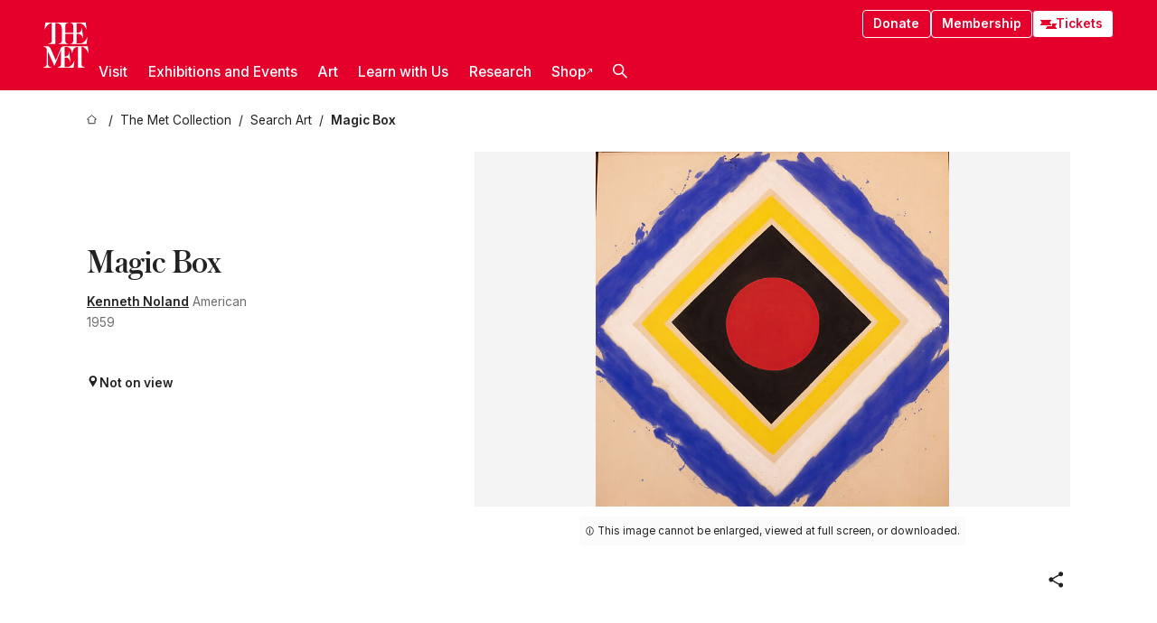

--- FILE ---
content_type: text/html; charset=utf-8
request_url: https://www.metmuseum.org/art/collection/search/481696
body_size: 31401
content:
<!DOCTYPE html><html lang="en" class="
				__variable_e798ec
				__variable_bfed6e
				__variable_968aec
				__variable_b1e441
				__variable_20add0
				__variable_2ad7ef" data-sentry-component="LocaleLayout" data-sentry-source-file="layout.tsx"><head><meta charSet="utf-8"/><meta name="viewport" content="width=device-width, initial-scale=1"/><link rel="preload" href="/_next/static/media/78dbaeca31577a23-s.p.woff2" as="font" crossorigin="" type="font/woff2"/><link rel="preload" href="/_next/static/media/84a4b0cac32cffbe-s.p.woff2" as="font" crossorigin="" type="font/woff2"/><link rel="preload" href="/_next/static/media/c4b700dcb2187787-s.p.woff2" as="font" crossorigin="" type="font/woff2"/><link rel="preload" href="/_next/static/media/e4af272ccee01ff0-s.p.woff2" as="font" crossorigin="" type="font/woff2"/><link rel="preload" as="image" href="https://collectionapi.metmuseum.org/api/collection/v1/iiif/481696/2321007/restricted" fetchPriority="high"/><link rel="stylesheet" href="/_next/static/css/0b9f38a70bdddf23.css" data-precedence="next"/><link rel="stylesheet" href="/_next/static/css/7fd550e1e6b57b10.css" data-precedence="next"/><link rel="stylesheet" href="/_next/static/css/36d7a2405d6a2a7a.css" data-precedence="next"/><link rel="stylesheet" href="/_next/static/css/48ccd572681770ef.css" data-precedence="next"/><link rel="stylesheet" href="/_next/static/css/c8bbbc9d5037cd76.css" data-precedence="next"/><link rel="stylesheet" href="/_next/static/css/5ef4417e8033aecb.css" data-precedence="next"/><link rel="stylesheet" href="/_next/static/css/a2280294a71afac4.css" data-precedence="next"/><link rel="stylesheet" href="/_next/static/css/0f848a45318db883.css" data-precedence="next"/><link rel="stylesheet" href="/_next/static/css/af592bb28b9e3c12.css" data-precedence="next"/><link rel="stylesheet" href="/_next/static/css/edec8de73eaa5209.css" data-precedence="next"/><link rel="stylesheet" href="/_next/static/css/48221cf303c9b543.css" data-precedence="next"/><link rel="stylesheet" href="/_next/static/css/1b7ac11f576f87f1.css" data-precedence="next"/><link rel="preload" as="script" fetchPriority="low" href="/_next/static/chunks/webpack-b813d4734add3448.js"/><script src="/_next/static/chunks/3c207711-b18fb694c51ab862.js" async=""></script><script src="/_next/static/chunks/6916-80664a6e31fb0840.js" async=""></script><script src="/_next/static/chunks/main-app-d417dc0d736948d4.js" async=""></script><script src="/_next/static/chunks/5520-f559b9204dddf9aa.js" async=""></script><script src="/_next/static/chunks/3096-e11fa55c11ad6ec6.js" async=""></script><script src="/_next/static/chunks/5011-40e4e20f61fb33e9.js" async=""></script><script src="/_next/static/chunks/7705-e02db262df13926d.js" async=""></script><script src="/_next/static/chunks/app/%5Blocale%5D/(navigation)/layout-fa1846dcc9205391.js" async=""></script><script src="/_next/static/chunks/app/%5Blocale%5D/(navigation)/error-98b49a3a0775953b.js" async=""></script><script src="/_next/static/chunks/5557-3fa0d7504b11bac2.js" async=""></script><script src="/_next/static/chunks/6386-6f01ad75a0adad26.js" async=""></script><script src="/_next/static/chunks/1545-4c211248457bce57.js" async=""></script><script src="/_next/static/chunks/7391-05d94d83913e9a8c.js" async=""></script><script src="/_next/static/chunks/5866-5dc60a299bd25ef5.js" async=""></script><script src="/_next/static/chunks/945-a228ca5a3fc96787.js" async=""></script><script src="/_next/static/chunks/2585-7ced8e86aa8cd3de.js" async=""></script><script src="/_next/static/chunks/8321-ae52e8920011a0c3.js" async=""></script><script src="/_next/static/chunks/9416-1cf08484d0621370.js" async=""></script><script src="/_next/static/chunks/63-b6103ad915446b47.js" async=""></script><script src="/_next/static/chunks/8251-75e6823f4241ba8b.js" async=""></script><script src="/_next/static/chunks/5139-82f58f575de64464.js" async=""></script><script src="/_next/static/chunks/5248-342c02892b3cc4c5.js" async=""></script><script src="/_next/static/chunks/1589-9b3ba90fa567e5d5.js" async=""></script><script src="/_next/static/chunks/1962-4caca3342f92109d.js" async=""></script><script src="/_next/static/chunks/app/%5Blocale%5D/(navigation)/art/collection/search/%5BobjectID%5D/page-1bc142c2a99ba682.js" async=""></script><script src="/_next/static/chunks/app/global-error-8a16f75bb478133f.js" async=""></script><script src="/_next/static/chunks/app/%5Blocale%5D/layout-29273fc8b34d6466.js" async=""></script><script src="/_next/static/chunks/app/%5Blocale%5D/error-713d544c9230988f.js" async=""></script><meta name="next-size-adjust" content=""/><title>Kenneth Noland - Magic Box - The Metropolitan Museum of Art</title><meta name="description" content="The Met presents over 5,000 years of art from around the world for everyone to experience and enjoy."/><link rel="manifest" href="/manifest.webmanifest"/><meta property="og:title" content="Kenneth Noland - Magic Box - The Metropolitan Museum of Art"/><meta property="og:description" content="The Met presents over 5,000 years of art from around the world for everyone to experience and enjoy."/><meta property="og:image" content="https://collectionapi.metmuseum.org/api/collection/v1/iiif/481696/2321007/restricted"/><meta name="twitter:card" content="summary_large_image"/><meta name="twitter:title" content="Kenneth Noland - Magic Box - The Metropolitan Museum of Art"/><meta name="twitter:description" content="The Met presents over 5,000 years of art from around the world for everyone to experience and enjoy."/><meta name="twitter:image" content="https://collectionapi.metmuseum.org/api/collection/v1/iiif/481696/2321007/restricted"/><link rel="icon" href="/icon?444dbfbfa010ce64" type="image/png" sizes="256x256"/><link rel="apple-touch-icon" href="/apple-icon?caf747e317587ad6" type="image/png"/><script src="/_next/static/chunks/polyfills-42372ed130431b0a.js" noModule=""></script></head><body><div hidden=""><!--$--><!--/$--></div><button class="skip-to-main-content_skipToMainContent__tnLhe button secondary" id="skip-to-main-content-button" data-sentry-component="SkipToMainContent" data-sentry-source-file="index.jsx">Skip to main content</button><header class="global-navigation_header__IRRw8" data-lock-page="false"><div class="global-navigation_headerWrapper__HdeNn"><a title="Homepage" class="global-navigation_logoLink__XBBeM" data-sentry-element="Link" data-sentry-source-file="index.tsx" href="/"><svg xmlns="http://www.w3.org/2000/svg" width="1em" height="1em" viewBox="0 0 40 40" data-sentry-element="MetLogo" data-sentry-source-file="index.tsx"><path fill="currentColor" d="M39.74 27.009a11.6 11.6 0 0 0-.88-1.861 10 10 0 0 0-1.33-1.824 7.6 7.6 0 0 0-1.72-1.387 4 4 0 0 0-2.04-.55v15.4A3 3 0 0 0 34 38a2.65 2.65 0 0 0 .64.883 2.8 2.8 0 0 0 .95.55 3.5 3.5 0 0 0 1.17.19V40h-6.13V21.577a4.9 4.9 0 0 0-2.08.4 4.2 4.2 0 0 0-1.47 1.111 5.3 5.3 0 0 0-.94 1.709 11.5 11.5 0 0 0-.54 2.213h-.26a11.5 11.5 0 0 0-.54-2.194 5.5 5.5 0 0 0-.97-1.718 4.3 4.3 0 0 0-1.54-1.121 5.6 5.6 0 0 0-2.21-.4h-1.36V30h1.24a4 4 0 0 0 .57-.133 2.83 2.83 0 0 0 1.22-.788 3.2 3.2 0 0 0 .68-1.339 7.6 7.6 0 0 0 .21-1.909h.29L24 34.947h-.29a5.83 5.83 0 0 0-1.62-3.228A3.8 3.8 0 0 0 20.84 31h-2.12v8.43h2.19a5.15 5.15 0 0 0 2.17-.456 6.5 6.5 0 0 0 1.79-1.216 8 8 0 0 0 1.39-1.737 10.2 10.2 0 0 0 .96-2.023h.26l-.77 6H12.57v-.38a3.5 3.5 0 0 0 1.17-.19 2.8 2.8 0 0 0 .95-.55 2.5 2.5 0 0 0 .63-.893 2.1 2.1 0 0 0 .18-.987V24.5L10 38h-.5L4 25.593V36.5a4.7 4.7 0 0 0 .37 1.487 2.6 2.6 0 0 0 .64.893 2.7 2.7 0 0 0 .95.55 3.5 3.5 0 0 0 1.16.19V40H0v-.38a3.6 3.6 0 0 0 1.17-.19 2.7 2.7 0 0 0 .94-.55 2.5 2.5 0 0 0 .64-.893 3.05 3.05 0 0 0 .23-1.2V23.362A3.1 3.1 0 0 0 0 21.387v-.379h3.07a4.6 4.6 0 0 1 1.94.37 2.69 2.69 0 0 1 1.28 1.472L11 33.5l4.5-11a2.05 2.05 0 0 1 1.17-1.113 4 4 0 0 1 1.7-.379h20.94l.69 6h-.26Zm-15.93-8.017v-.38a2.17 2.17 0 0 0 2.49-2.525V10h-6.82v6.087a2.17 2.17 0 0 0 2.49 2.525v.38h-8.63v-.38a3.5 3.5 0 0 0 1.17-.189 2.8 2.8 0 0 0 .95-.551 2.6 2.6 0 0 0 .64-.892 3.05 3.05 0 0 0 .23-1.2V5.7a6.8 6.8 0 0 0-.41-2.5 4.04 4.04 0 0 0-1.15-1.644 4.6 4.6 0 0 0-1.8-.9 9.2 9.2 0 0 0-2.34-.275v18.612H4.49v-.38a3.5 3.5 0 0 0 1.17-.189 2.8 2.8 0 0 0 .95-.551 2.6 2.6 0 0 0 .64-.883 3 3 0 0 0 .23-1.206V.384a3.94 3.94 0 0 0-1.98.56 8.3 8.3 0 0 0-1.82 1.4 12 12 0 0 0-1.47 1.814 8.7 8.7 0 0 0-.94 1.851h-.26l.77-6h20.19v.38a2.217 2.217 0 0 0-2.49 2.526V9h6.82V2.906A2.22 2.22 0 0 0 23.81.38V0h13.67l.77 6h-.26a10.3 10.3 0 0 0-.96-2.022 8 8 0 0 0-1.39-1.738 6.4 6.4 0 0 0-1.8-1.215 5.15 5.15 0 0 0-2.17-.456h-2.21V9h1.32a3.84 3.84 0 0 0 1.98-.861 4.34 4.34 0 0 0 1.03-3.315h.29l1.18 9.117h-.29a5.9 5.9 0 0 0-.72-1.89A4.64 4.64 0 0 0 31.64 10h-2.18v8.423h2.95a5.15 5.15 0 0 0 2.17-.456 6.7 6.7 0 0 0 1.8-1.216 8.3 8.3 0 0 0 1.39-1.737 11.5 11.5 0 0 0 .96-2.023h.26l-.78 6h-14.4Z"></path></svg></a><div class="global-navigation_smallControls__VohT6"><a class="global-navigation_navButton__BU8Aa global-navigation_ticketLink__9VeAY" data-sentry-element="Link" data-sentry-component="TicketLink" data-sentry-source-file="index.tsx" href="https://engage.metmuseum.org/admission/?promocode=59559"><div class="global-navigation_tickets__H0byM"><svg xmlns="http://www.w3.org/2000/svg" width="1em" height="1em" fill="none" viewBox="0 0 14 8" class="global-navigation_ticket__qAYYN global-navigation_ticket1__P_Vov" data-sentry-element="TicketIcon" data-sentry-source-file="index.tsx"><mask id="ticket2_svg__a" width="15" height="9" x="-0.5" y="-0.5" fill="#000" maskUnits="userSpaceOnUse"><path fill="#fff" d="M-.5-.5h15v9h-15z"></path><path d="M13.5 2.5a1.5 1.5 0 0 0 0 3v2H.5v-2a1.5 1.5 0 1 0 0-3v-2h13z"></path></mask><path fill="currentColor" d="M13.5 2.5a1.5 1.5 0 0 0 0 3v2H.5v-2a1.5 1.5 0 1 0 0-3v-2h13z"></path><path fill="#fff" d="M13.5 2.5V3h.5v-.5zm0 3h.5V5h-.5zm0 2V8h.5v-.5zm-13 0H0V8h.5zm0-2V5H0v.5zm0-3H0V3h.5zm0-2V0H0v.5zm13 0h.5V0h-.5zm0 2V2a2 2 0 0 0-2 2h1a1 1 0 0 1 1-1zM12 4h-.5a2 2 0 0 0 2 2V5a1 1 0 0 1-1-1zm1.5 1.5H13v2h1v-2zm0 2V7H.5v1h13zm-13 0H1v-2H0v2zm0-2V6a2 2 0 0 0 2-2h-1a1 1 0 0 1-1 1zM2 4h.5a2 2 0 0 0-2-2v1a1 1 0 0 1 1 1zM.5 2.5H1v-2H0v2zm0-2V1h13V0H.5zm13 0H13v2h1v-2z" mask="url(#ticket2_svg__a)"></path></svg><svg xmlns="http://www.w3.org/2000/svg" width="1em" height="1em" fill="none" viewBox="0 0 14 8" class="global-navigation_ticket__qAYYN global-navigation_ticket2__IS2iJ" data-sentry-element="TicketIcon" data-sentry-source-file="index.tsx"><mask id="ticket2_svg__a" width="15" height="9" x="-0.5" y="-0.5" fill="#000" maskUnits="userSpaceOnUse"><path fill="#fff" d="M-.5-.5h15v9h-15z"></path><path d="M13.5 2.5a1.5 1.5 0 0 0 0 3v2H.5v-2a1.5 1.5 0 1 0 0-3v-2h13z"></path></mask><path fill="currentColor" d="M13.5 2.5a1.5 1.5 0 0 0 0 3v2H.5v-2a1.5 1.5 0 1 0 0-3v-2h13z"></path><path fill="#fff" d="M13.5 2.5V3h.5v-.5zm0 3h.5V5h-.5zm0 2V8h.5v-.5zm-13 0H0V8h.5zm0-2V5H0v.5zm0-3H0V3h.5zm0-2V0H0v.5zm13 0h.5V0h-.5zm0 2V2a2 2 0 0 0-2 2h1a1 1 0 0 1 1-1zM12 4h-.5a2 2 0 0 0 2 2V5a1 1 0 0 1-1-1zm1.5 1.5H13v2h1v-2zm0 2V7H.5v1h13zm-13 0H1v-2H0v2zm0-2V6a2 2 0 0 0 2-2h-1a1 1 0 0 1-1 1zM2 4h.5a2 2 0 0 0-2-2v1a1 1 0 0 1 1 1zM.5 2.5H1v-2H0v2zm0-2V1h13V0H.5zm13 0H13v2h1v-2z" mask="url(#ticket2_svg__a)"></path></svg></div>Tickets</a><button title="Search Button" role="button"><svg xmlns="http://www.w3.org/2000/svg" width="1em" height="1em" viewBox="0 0 16 16" class="global-navigation_icon__c_VgD" style="transform:rotate(270deg)" data-sentry-element="SearchIcon" data-sentry-source-file="index.tsx"><path fill="currentColor" d="M9.8 12.393a6.14 6.14 0 0 1-3.78-1.319L1.09 16 0 14.905l4.93-4.928a6.1 6.1 0 0 1-1.32-3.781 6.2 6.2 0 1 1 6.19 6.197m0-10.844a4.648 4.648 0 1 0 4.65 4.648A4.646 4.646 0 0 0 9.8 1.549"></path></svg></button><button role="button" title="Toggle Menu"><svg xmlns="http://www.w3.org/2000/svg" width="1em" height="1em" viewBox="0 0 20 20" class="global-navigation_icon__c_VgD global-navigation_navIcon__ddrLp"><path fill="currentColor" d="M0 20v-2h20v2zM0 9h20v2H0zm0-9h20v2H0z"></path></svg></button></div></div><div class="global-navigation_links__vbg_A "><div class="global-navigation_topLinks__E7EOx"><a class="global-navigation_navButton__BU8Aa" data-sentry-element="Link" data-sentry-source-file="index.tsx" href="https://engage.metmuseum.org/donate?promocode=60313">Donate</a><a class="global-navigation_navButton__BU8Aa" data-sentry-element="Link" data-sentry-component="MembershipLink" data-sentry-source-file="index.tsx" href="https://engage.metmuseum.org/members/membership/?promocode=60317">Membership</a><a class="global-navigation_navButton__BU8Aa global-navigation_ticketLink__9VeAY" data-sentry-element="Link" data-sentry-component="TicketLink" data-sentry-source-file="index.tsx" href="https://engage.metmuseum.org/admission/?promocode=59559"><div class="global-navigation_tickets__H0byM"><svg xmlns="http://www.w3.org/2000/svg" width="1em" height="1em" fill="none" viewBox="0 0 14 8" class="global-navigation_ticket__qAYYN global-navigation_ticket1__P_Vov" data-sentry-element="TicketIcon" data-sentry-source-file="index.tsx"><mask id="ticket2_svg__a" width="15" height="9" x="-0.5" y="-0.5" fill="#000" maskUnits="userSpaceOnUse"><path fill="#fff" d="M-.5-.5h15v9h-15z"></path><path d="M13.5 2.5a1.5 1.5 0 0 0 0 3v2H.5v-2a1.5 1.5 0 1 0 0-3v-2h13z"></path></mask><path fill="currentColor" d="M13.5 2.5a1.5 1.5 0 0 0 0 3v2H.5v-2a1.5 1.5 0 1 0 0-3v-2h13z"></path><path fill="#fff" d="M13.5 2.5V3h.5v-.5zm0 3h.5V5h-.5zm0 2V8h.5v-.5zm-13 0H0V8h.5zm0-2V5H0v.5zm0-3H0V3h.5zm0-2V0H0v.5zm13 0h.5V0h-.5zm0 2V2a2 2 0 0 0-2 2h1a1 1 0 0 1 1-1zM12 4h-.5a2 2 0 0 0 2 2V5a1 1 0 0 1-1-1zm1.5 1.5H13v2h1v-2zm0 2V7H.5v1h13zm-13 0H1v-2H0v2zm0-2V6a2 2 0 0 0 2-2h-1a1 1 0 0 1-1 1zM2 4h.5a2 2 0 0 0-2-2v1a1 1 0 0 1 1 1zM.5 2.5H1v-2H0v2zm0-2V1h13V0H.5zm13 0H13v2h1v-2z" mask="url(#ticket2_svg__a)"></path></svg><svg xmlns="http://www.w3.org/2000/svg" width="1em" height="1em" fill="none" viewBox="0 0 14 8" class="global-navigation_ticket__qAYYN global-navigation_ticket2__IS2iJ" data-sentry-element="TicketIcon" data-sentry-source-file="index.tsx"><mask id="ticket2_svg__a" width="15" height="9" x="-0.5" y="-0.5" fill="#000" maskUnits="userSpaceOnUse"><path fill="#fff" d="M-.5-.5h15v9h-15z"></path><path d="M13.5 2.5a1.5 1.5 0 0 0 0 3v2H.5v-2a1.5 1.5 0 1 0 0-3v-2h13z"></path></mask><path fill="currentColor" d="M13.5 2.5a1.5 1.5 0 0 0 0 3v2H.5v-2a1.5 1.5 0 1 0 0-3v-2h13z"></path><path fill="#fff" d="M13.5 2.5V3h.5v-.5zm0 3h.5V5h-.5zm0 2V8h.5v-.5zm-13 0H0V8h.5zm0-2V5H0v.5zm0-3H0V3h.5zm0-2V0H0v.5zm13 0h.5V0h-.5zm0 2V2a2 2 0 0 0-2 2h1a1 1 0 0 1 1-1zM12 4h-.5a2 2 0 0 0 2 2V5a1 1 0 0 1-1-1zm1.5 1.5H13v2h1v-2zm0 2V7H.5v1h13zm-13 0H1v-2H0v2zm0-2V6a2 2 0 0 0 2-2h-1a1 1 0 0 1-1 1zM2 4h.5a2 2 0 0 0-2-2v1a1 1 0 0 1 1 1zM.5 2.5H1v-2H0v2zm0-2V1h13V0H.5zm13 0H13v2h1v-2z" mask="url(#ticket2_svg__a)"></path></svg></div>Tickets</a></div><nav class="global-navigation_navLinks__fTjsN"><ul class="global-navigation_topLevelLinks__dM0fN"><li class="nav-item_navItem__tZNvf " data-nav-item="true" data-open="false"><button class="nav-item_innerText__pWlnO" data-nav-id="Visit">Visit<span class="nav-item_icon__evAIq"><svg xmlns="http://www.w3.org/2000/svg" width="1em" height="1em" fill="none" viewBox="0 0 48 48"><path fill="currentColor" d="m39.23 13.132 2.913 2.802-18.011 18.923-18-18.92 2.866-2.77 15.134 16.162z"></path></svg></span></button></li><li class="nav-item_navItem__tZNvf " data-nav-item="true" data-open="false"><button class="nav-item_innerText__pWlnO" data-nav-id="Exhibitions and Events">Exhibitions and Events<span class="nav-item_icon__evAIq"><svg xmlns="http://www.w3.org/2000/svg" width="1em" height="1em" fill="none" viewBox="0 0 48 48"><path fill="currentColor" d="m39.23 13.132 2.913 2.802-18.011 18.923-18-18.92 2.866-2.77 15.134 16.162z"></path></svg></span></button></li><li class="nav-item_navItem__tZNvf " data-nav-item="true" data-open="false"><button class="nav-item_innerText__pWlnO" data-nav-id="Art">Art<span class="nav-item_icon__evAIq"><svg xmlns="http://www.w3.org/2000/svg" width="1em" height="1em" fill="none" viewBox="0 0 48 48"><path fill="currentColor" d="m39.23 13.132 2.913 2.802-18.011 18.923-18-18.92 2.866-2.77 15.134 16.162z"></path></svg></span></button></li><li class="nav-item_navItem__tZNvf " data-nav-item="true" data-open="false"><button class="nav-item_innerText__pWlnO" data-nav-id="Learn with Us">Learn with Us<span class="nav-item_icon__evAIq"><svg xmlns="http://www.w3.org/2000/svg" width="1em" height="1em" fill="none" viewBox="0 0 48 48"><path fill="currentColor" d="m39.23 13.132 2.913 2.802-18.011 18.923-18-18.92 2.866-2.77 15.134 16.162z"></path></svg></span></button></li><li class="nav-item_navItem__tZNvf " data-nav-item="true" data-open="false"><button class="nav-item_innerText__pWlnO" data-nav-id="Research">Research<span class="nav-item_icon__evAIq"><svg xmlns="http://www.w3.org/2000/svg" width="1em" height="1em" fill="none" viewBox="0 0 48 48"><path fill="currentColor" d="m39.23 13.132 2.913 2.802-18.011 18.923-18-18.92 2.866-2.77 15.134 16.162z"></path></svg></span></button></li><li class="nav-item_navItem__tZNvf undefined"><a target="_blank" rel="noopener noreferrer" class="nav-item_innerText__pWlnO" data-nav-id="Shop" href="https://store.metmuseum.org/?utm_source=mainmuseum&amp;utm_medium=metmuseum.org&amp;utm_campaign=topnav-static">Shop<svg xmlns="http://www.w3.org/2000/svg" width="1em" height="1em" fill="none" viewBox="0 0 48 48" class="nav-item_externalIcon__JI1JB"><path fill="currentColor" fill-rule="evenodd" d="M41.993 9.717v20.96h-5.287V15.661L9.744 41.5 6 37.912l26.962-25.838H17.293V7h24.7c.01 0 .007.958.003 1.761l-.002.603a2.4 2.4 0 0 1 0 .353" clip-rule="evenodd"></path></svg></a></li><li class="global-navigation_searchItem__hFDIS" data-sentry-component="SearchItem" data-sentry-source-file="index.tsx"><button class="global-navigation_searchButton__nC3QK" role="button" title="Open the search box"><svg xmlns="http://www.w3.org/2000/svg" width="1em" height="1em" viewBox="0 0 16 16" class="icon" style="transform:rotate(270deg)" data-sentry-element="SearchIcon" data-sentry-source-file="index.tsx"><path fill="currentColor" d="M9.8 12.393a6.14 6.14 0 0 1-3.78-1.319L1.09 16 0 14.905l4.93-4.928a6.1 6.1 0 0 1-1.32-3.781 6.2 6.2 0 1 1 6.19 6.197m0-10.844a4.648 4.648 0 1 0 4.65 4.648A4.646 4.646 0 0 0 9.8 1.549"></path></svg></button></li></ul><div class="global-navigation_mobileOnly__QK25I"><a class="global-navigation_navButton__BU8Aa global-navigation_ticketLink__9VeAY" data-sentry-element="Link" data-sentry-component="TicketLink" data-sentry-source-file="index.tsx" href="https://engage.metmuseum.org/admission/?promocode=59559"><div class="global-navigation_tickets__H0byM"><svg xmlns="http://www.w3.org/2000/svg" width="1em" height="1em" fill="none" viewBox="0 0 14 8" class="global-navigation_ticket__qAYYN global-navigation_ticket1__P_Vov" data-sentry-element="TicketIcon" data-sentry-source-file="index.tsx"><mask id="ticket2_svg__a" width="15" height="9" x="-0.5" y="-0.5" fill="#000" maskUnits="userSpaceOnUse"><path fill="#fff" d="M-.5-.5h15v9h-15z"></path><path d="M13.5 2.5a1.5 1.5 0 0 0 0 3v2H.5v-2a1.5 1.5 0 1 0 0-3v-2h13z"></path></mask><path fill="currentColor" d="M13.5 2.5a1.5 1.5 0 0 0 0 3v2H.5v-2a1.5 1.5 0 1 0 0-3v-2h13z"></path><path fill="#fff" d="M13.5 2.5V3h.5v-.5zm0 3h.5V5h-.5zm0 2V8h.5v-.5zm-13 0H0V8h.5zm0-2V5H0v.5zm0-3H0V3h.5zm0-2V0H0v.5zm13 0h.5V0h-.5zm0 2V2a2 2 0 0 0-2 2h1a1 1 0 0 1 1-1zM12 4h-.5a2 2 0 0 0 2 2V5a1 1 0 0 1-1-1zm1.5 1.5H13v2h1v-2zm0 2V7H.5v1h13zm-13 0H1v-2H0v2zm0-2V6a2 2 0 0 0 2-2h-1a1 1 0 0 1-1 1zM2 4h.5a2 2 0 0 0-2-2v1a1 1 0 0 1 1 1zM.5 2.5H1v-2H0v2zm0-2V1h13V0H.5zm13 0H13v2h1v-2z" mask="url(#ticket2_svg__a)"></path></svg><svg xmlns="http://www.w3.org/2000/svg" width="1em" height="1em" fill="none" viewBox="0 0 14 8" class="global-navigation_ticket__qAYYN global-navigation_ticket2__IS2iJ" data-sentry-element="TicketIcon" data-sentry-source-file="index.tsx"><mask id="ticket2_svg__a" width="15" height="9" x="-0.5" y="-0.5" fill="#000" maskUnits="userSpaceOnUse"><path fill="#fff" d="M-.5-.5h15v9h-15z"></path><path d="M13.5 2.5a1.5 1.5 0 0 0 0 3v2H.5v-2a1.5 1.5 0 1 0 0-3v-2h13z"></path></mask><path fill="currentColor" d="M13.5 2.5a1.5 1.5 0 0 0 0 3v2H.5v-2a1.5 1.5 0 1 0 0-3v-2h13z"></path><path fill="#fff" d="M13.5 2.5V3h.5v-.5zm0 3h.5V5h-.5zm0 2V8h.5v-.5zm-13 0H0V8h.5zm0-2V5H0v.5zm0-3H0V3h.5zm0-2V0H0v.5zm13 0h.5V0h-.5zm0 2V2a2 2 0 0 0-2 2h1a1 1 0 0 1 1-1zM12 4h-.5a2 2 0 0 0 2 2V5a1 1 0 0 1-1-1zm1.5 1.5H13v2h1v-2zm0 2V7H.5v1h13zm-13 0H1v-2H0v2zm0-2V6a2 2 0 0 0 2-2h-1a1 1 0 0 1-1 1zM2 4h.5a2 2 0 0 0-2-2v1a1 1 0 0 1 1 1zM.5 2.5H1v-2H0v2zm0-2V1h13V0H.5zm13 0H13v2h1v-2z" mask="url(#ticket2_svg__a)"></path></svg></div>Tickets</a><a class="global-navigation_navButton__BU8Aa" data-sentry-element="Link" data-sentry-component="MembershipLink" data-sentry-source-file="index.tsx" href="https://engage.metmuseum.org/members/membership/?promocode=60317">Membership</a></div></nav></div></header><main data-sentry-component="CollectionObjectDetailPage" data-sentry-source-file="page.tsx"><script type="application/json" id="analytics">{"objectID":481696,"hasImages":true,"hasOASCImage":false,"hasAudio":false,"hasEssays":false,"hasArticles":false,"hasPublications":true}</script><div style="display:flex;flex-direction:row;flex-wrap:nowrap;gap:var(--spacing-xxs);justify-content:space-between;align-items:center" data-sentry-element="Element" data-sentry-source-file="index.jsx" data-sentry-component="FlexContainer"><nav class="breadcrumbs_breadcrumbs__p9HFN" aria-label="breadcrumbs" data-sentry-component="Breadcrumbs" data-sentry-source-file="index.tsx"><span class="breadcrumbs_linkWrapper__xepu_"><a aria-label="home" class="breadcrumbs_link__AxWe_" data-sentry-element="Link" data-sentry-source-file="index.tsx" href="/"><svg xmlns="http://www.w3.org/2000/svg" width="1em" height="1em" fill="none" viewBox="0 0 12 12" class="breadcrumbs_svg__HHQCV" data-sentry-element="HomeIcon" data-sentry-source-file="index.tsx"><path stroke="currentColor" d="M6.154.89a.235.235 0 0 0-.307 0L.754 5.25c-.173.147-.071.435.153.435h1.256v4.68c0 .136.107.246.24.246h7.194c.133 0 .24-.11.24-.246v-4.68h1.256c.224 0 .326-.288.154-.435z"></path></svg></a></span><span class="breadcrumbs_linkWrapper__xepu_"><a title="The Met Collection" aria-label="The Met Collection" class="breadcrumbs_link__AxWe_" href="/art/collection"><span data-sentry-element="Markdown" data-sentry-component="MarkdownParser" data-sentry-source-file="index.jsx">The Met Collection</span></a></span><span class="breadcrumbs_linkWrapper__xepu_"><a title="Search Art" aria-label="Search Art" class="breadcrumbs_link__AxWe_" href="/art/collection/search"><span data-sentry-element="Markdown" data-sentry-component="MarkdownParser" data-sentry-source-file="index.jsx">Search Art</span></a></span><span class="breadcrumbs_lastItem__awDMN"><span class="breadcrumbs_truncatedSegment__Z3us6" title="Magic Box"><span data-sentry-element="Markdown" data-sentry-component="MarkdownParser" data-sentry-source-file="index.jsx">Magic Box</span></span></span></nav></div><section><section class="object-page-top_wrapper__tqyHQ" data-sentry-component="ObjectPageTop" data-sentry-source-file="index.tsx"><main class="object-page-top_main__VSO7i"><section class="object-overview_objectOverview__O4zWQ" data-sentry-component="ObjectOverview" data-sentry-source-file="index.tsx"><h1 class="undefined object-overview_title__f2ysJ"><div data-sentry-element="SafeHtml" data-sentry-source-file="index.tsx">Magic Box</div></h1><div class="object-overview_metaWrapper__3yPhf"><div data-sentry-component="ArtistLink" data-sentry-source-file="index.tsx"><a data-sentry-element="Link" data-sentry-source-file="index.tsx" href="/art/collection/search?q=Kenneth+Noland&amp;searchField=ArtistCulture">Kenneth Noland</a> American</div><div>1959</div><div class="object-overview_onViewWrapper__uMujk"><svg xmlns="http://www.w3.org/2000/svg" width="1em" height="1em" fill="none" viewBox="0 0 16 25" data-sentry-element="LocationIcon" data-sentry-source-file="index.tsx"><path fill="currentColor" fill-rule="evenodd" d="M7.765 11.822c-2.254 0-4.08-1.81-4.08-4.042s1.826-4.042 4.08-4.042 4.08 1.81 4.08 4.042c0 2.233-1.827 4.042-4.08 4.042M7.55.242C2.5.242-2.285 6.078 1.18 12.4c5.562 10.154 6.574 11.842 6.574 11.842s4.712-8.106 6.658-11.858C17.732 5.99 13.124.242 7.55.242" clip-rule="evenodd"></path></svg><span>Not on view<!-- --> <a class="object-overview_onViewLink__hnR41" data-sentry-element="Link" data-sentry-source-file="index.tsx" href=""></a></span></div></div><div class="holding-type-badges_badges__r5YiA  " data-sentry-component="HoldingTypeBadges" data-sentry-source-file="index.tsx"></div><div class="object-overview_label__mEVbw"><div data-sentry-component="ReadMoreWrapper" data-sentry-source-file="index.tsx"><div style="--max-wrapper-height:350px" class="
					read-more-wrapper_wrapper__qmIh8
					
					read-more-wrapper_hasOverFlow__JrJyo"><div><div data-sentry-element="SafeHtml" data-sentry-source-file="index.tsx"></div></div></div></div></div></section></main><aside class="object-page-top_aside___Zzjr"><div class="image-viewer_wrapper__XTgZf" data-sentry-component="CollectionImageViewer" data-sentry-source-file="index.tsx"><section class="image-viewer_imageAndControls___8VQ9"><div class="image-viewer_imageAndRightsContainer__zEKsj"><figure itemType="http://schema.org/ImageObject" class="image-viewer_figure__qI5d7"><img fetchPriority="high" loading="eager" alt="Magic Box, Kenneth Noland (American, Asheville, North Carolina 1924–2010 Port Clyde, Maine), Magna on canvas" class="image-viewer_featuredImage__2hq6c undefined" src="https://collectionapi.metmuseum.org/api/collection/v1/iiif/481696/2321007/restricted" itemProp="contentUrl" data-sentry-component="FeaturedImage" data-sentry-source-file="index.tsx"/></figure><div class="image-viewer_featuredImageMeta__xKPaT"><div class="image-viewer_featuredImageAccess__B8Gll"></div><div class="image-viewer_featuredImageContext__lMzCG"><div class="image-viewer_rightsRestrictedMessageWrapper__87aGW"><figcaption data-testid="rights-restricted-message" class="rights-restricted-message_message__h6Vxs" style="--background-color:var(--color-grey-050);--color:var(--color-grey-900)" data-sentry-element="figcaption" data-sentry-component="RightsRestrictedMessage" data-sentry-source-file="index.tsx"><svg xmlns="http://www.w3.org/2000/svg" fill="none" viewBox="0 0 18 19" width="1em" height="1em" class="rights-restricted-message_icon__sS7Mh" data-sentry-element="Info" data-sentry-source-file="index.tsx"><path fill="currentColor" fill-rule="evenodd" d="M0 9.5c0 4.964 4.037 9 9 9 4.962 0 9-4.036 9-9 0-4.963-4.038-9-9-9-4.963 0-9 4.037-9 9m1.524 0c0-4.122 3.353-7.475 7.476-7.475s7.475 3.354 7.476 7.475c0 4.124-3.354 7.476-7.476 7.476-4.123 0-7.476-3.352-7.476-7.476" clip-rule="evenodd"></path><path fill="currentColor" d="M8.031 7.804h1.937v6.787H8.031zM9 6.872A1.23 1.23 0 1 0 9 4.41a1.23 1.23 0 0 0 0 2.462"></path></svg> <!-- -->This image cannot be enlarged, viewed at full screen, or downloaded.</figcaption></div></div></div><div class="image-buttons_container__RIiKw" data-sentry-component="ImageButtons" data-sentry-source-file="index.tsx"><div data-sentry-component="ToolTip" data-sentry-source-file="index.tsx"><span class="tooltip_button__CFl3_"><button class="icon-button_button__FYqNC icon-button_small__m7iyV icon-button_lightMode__BNguL" type="button" data-sentry-element="IconButton" data-sentry-source-file="index.tsx" data-sentry-component="IconButton"><svg xmlns="http://www.w3.org/2000/svg" width="1em" height="1em" fill="none" viewBox="0 0 24 25"><path fill="currentColor" fill-rule="evenodd" d="M20.5 6.025a2.625 2.625 0 0 1-4.508 1.83l-6.814 3.933a2.63 2.63 0 0 1-.04 1.376l6.75 3.897a2.625 2.625 0 1 1-.616 1.375l-6.964-4.02a2.625 2.625 0 1 1 .119-3.924l6.87-3.968a2.625 2.625 0 1 1 5.203-.5" clip-rule="evenodd"></path></svg><span class="screen-reader-only_text__226tQ" data-sentry-element="Element" data-sentry-component="ScreenReaderOnly" data-sentry-source-file="index.tsx">Share</span></button></span></div></div></div></section></div></aside></section></section><section class="page-section_wrapper__mFtQK" data-sentry-element="PageSection" data-sentry-source-file="index.tsx" data-sentry-component="PageSection"><section class="obect-page-tab-wrapper_wrapper__jWmbM" id="artwork-details" data-sentry-component="ObjectPageTabWrapper" data-sentry-source-file="index.tsx"><h2 class="obect-page-tab-wrapper_title__jVz0C">Artwork Details</h2><div class="tab-drawer_wrapper__Go80z tab-drawer_vertical__kr6XW" data-sentry-component="TabDrawers" data-sentry-source-file="index.tsx"><div class="tabs_wrapper__xVpUT tabs_vertical__PtR7f" data-sentry-component="Tabs" data-sentry-source-file="index.jsx"><fieldset class="tabs_fieldset__NRtDM"><legend data-sentry-element="Element" data-sentry-source-file="index.tsx" class="screen-reader-only_text__226tQ" data-sentry-component="ScreenReaderOnly">Object Information</legend><div class="tabs_tab__shByP"><input type="radio" id="Overview-tab-id" class="tabs_input__mwg3g" name="object-tabs" checked="" value="Overview"/><label for="Overview-tab-id" class="tabs_label__YG6gQ tabs_small__4mOy2"><div class="tabs_tabText__tixoU">Overview</div></label></div><div class="tabs_tab__shByP"><input type="radio" id="Inscriptions and Markings-tab-id" class="tabs_input__mwg3g" name="object-tabs" value="Inscriptions and Markings"/><label for="Inscriptions and Markings-tab-id" class="tabs_label__YG6gQ tabs_small__4mOy2"><div class="tabs_tabText__tixoU">Inscriptions and Markings</div></label></div><div class="tabs_tab__shByP"><input type="radio" id="Provenance-tab-id" class="tabs_input__mwg3g" name="object-tabs" value="Provenance"/><label for="Provenance-tab-id" class="tabs_label__YG6gQ tabs_small__4mOy2"><div class="tabs_tabText__tixoU">Provenance</div></label></div><div class="tabs_tab__shByP"><input type="radio" id="Exhibition History-tab-id" class="tabs_input__mwg3g" name="object-tabs" value="Exhibition History"/><label for="Exhibition History-tab-id" class="tabs_label__YG6gQ tabs_small__4mOy2"><div class="tabs_tabText__tixoU">Exhibition History</div></label></div><div class="tabs_tab__shByP"><input type="radio" id="References-tab-id" class="tabs_input__mwg3g" name="object-tabs" value="References"/><label for="References-tab-id" class="tabs_label__YG6gQ tabs_small__4mOy2"><div class="tabs_tabText__tixoU">References</div></label></div></fieldset></div><div class="tab-drawer_bodyWrapper__qg8iy tab-drawer_divider__uAZwv"><ul class="tombstone_tombstone__acUt4" data-sentry-component="Tombstone" data-sentry-source-file="index.tsx"><li><strong class="tombstone_label__MXGQv">Title:</strong><div>Magic Box</div></li><li><strong class="tombstone_label__MXGQv">Artist:</strong><div>Kenneth Noland (American, Asheville, North Carolina 1924–2010 Port Clyde, Maine)<br /></div></li><li><strong class="tombstone_label__MXGQv">Date:</strong><div>1959</div></li><li><strong class="tombstone_label__MXGQv">Medium:</strong><div>Magna on canvas</div></li><li><strong class="tombstone_label__MXGQv">Dimensions:</strong><div>93 1/4 × 93 1/4 in. (236.9 × 236.9 cm)</div></li><li><strong class="tombstone_label__MXGQv">Classification:</strong><div>Paintings</div></li><li><strong class="tombstone_label__MXGQv">Credit Line:</strong><div>Purchase, Anonymous Gift, 1977</div></li><li><strong class="tombstone_label__MXGQv">Object Number:</strong><div>1977.8</div></li><li><strong class="tombstone_label__MXGQv">Rights and Reproduction:</strong><div>© Estate of Kenneth Noland</div></li><li><strong class="tombstone_label__MXGQv">Curatorial Department:</strong> <a href="/departments/modern-and-contemporary-art">Modern and Contemporary Art</a></li></ul></div></div></section></section><section class="grey-background_container__UPe5z" data-sentry-component="GreyBackground" data-sentry-source-file="index.tsx"><section id="more-artwork" class="page-section_wrapper__mFtQK" data-sentry-component="PageSection" data-sentry-source-file="index.tsx"><div class="component-header_wrapper__kS6_W component-header_clampedWidth__0VK73" data-sentry-component="ComponentHeader" data-sentry-source-file="index.tsx"><div class="component-header_titleAndLinkWrapper__mDA0q"><div><h2 class="component-header_title__n0SA_"><span data-sentry-element="Markdown" data-sentry-component="MarkdownParser" data-sentry-source-file="index.jsx">More Artwork</span></h2></div></div><p class="component-header_description__yxN6Q"></p></div><div class="tab-drawer_wrapper__Go80z " data-sentry-component="TabDrawers" data-sentry-source-file="index.tsx"><div class="tabs_wrapper__xVpUT" data-sentry-component="Tabs" data-sentry-source-file="index.jsx"><fieldset class="tabs_fieldset__NRtDM"><legend data-sentry-element="Element" data-sentry-source-file="index.tsx" class="screen-reader-only_text__226tQ" data-sentry-component="ScreenReaderOnly">More Artwork</legend><div class="tabs_tab__shByP"><input type="radio" id="Related-tab-id" class="tabs_input__mwg3g" name="related-artworks" checked="" value="Related"/><label for="Related-tab-id" class="tabs_label__YG6gQ tabs_small__4mOy2"><div class="tabs_tabText__tixoU">Related</div></label></div><div class="tabs_tab__shByP"><input type="radio" id="By Kenneth Noland-tab-id" class="tabs_input__mwg3g" name="related-artworks" value="By Kenneth Noland"/><label for="By Kenneth Noland-tab-id" class="tabs_label__YG6gQ tabs_small__4mOy2"><div class="tabs_tabText__tixoU">By Kenneth Noland</div></label></div><div class="tabs_tab__shByP"><input type="radio" id="In the same medium-tab-id" class="tabs_input__mwg3g" name="related-artworks" value="In the same medium"/><label for="In the same medium-tab-id" class="tabs_label__YG6gQ tabs_small__4mOy2"><div class="tabs_tabText__tixoU">In the same medium</div></label></div><div class="tabs_tab__shByP"><input type="radio" id="From the same time and place-tab-id" class="tabs_input__mwg3g" name="related-artworks" value="From the same time and place"/><label for="From the same time and place-tab-id" class="tabs_label__YG6gQ tabs_small__4mOy2"><div class="tabs_tabText__tixoU">From the same time and place</div></label></div></fieldset></div><div class="related-artwork_tabWrapper__2wCih "><div class="shelf_wrapper__ZzHm8" data-sentry-component="Shelf" data-sentry-source-file="index.tsx"><div class="shelf_accessibilityMessage__9rNf1"><div>A slider containing <!-- -->5<!-- --> items.<br/>Press the down key to skip to the last item.</div></div><div class="shelf_slider__c2o5b"><figure class="collection-object_collectionObject__Bs7VE collection-object" data-accession-number="1978.573" data-sentry-component="BaseCollectionObject" data-sentry-source-file="index.tsx"><div class="collection-object_imageWrapper__0Pool"><a class="redundant-link_redundantlink__b5TFR" aria-hidden="true" tabindex="-1" data-sentry-element="GTMLink" data-sentry-source-file="index.jsx" data-sentry-component="RedundantLink" href="/art/collection/search/481874"></a><img loading="lazy" class="collection-object_image__snLsj collection-object_gridView__XyXz6" src="https://collectionapi.metmuseum.org/api/collection/v1/iiif/481874/preview"/></div><div class="holding-type-badges_badges__r5YiA holding-type-badges_small___t53B " data-sentry-component="HoldingTypeBadges" data-sentry-source-file="index.tsx"></div><figcaption class="collection-object_caption__lALJ0" data-sentry-element="figcaption" data-sentry-source-file="index.tsx"><div class="collection-object_title__0XG31"><a class="collection-object_link__DaCC0" title="Coarse Shadow" data-sentry-element="Link" data-sentry-source-file="index.tsx" href="/art/collection/search/481874"><span data-sentry-element="Markdown" data-sentry-component="LegacyOrMarkdownParser" data-sentry-source-file="index.tsx">Coarse Shadow</span></a></div><div class="collection-object_body__8q6dM"><div class="collection-object_culture__BaSXn"><div>Kenneth Noland (American, Asheville, North Carolina 1924–2010 Port Clyde, Maine)</div></div><div>1967</div></div></figcaption></figure><figure class="collection-object_collectionObject__Bs7VE collection-object" data-accession-number="2000.577" data-sentry-component="BaseCollectionObject" data-sentry-source-file="index.tsx"><div class="collection-object_imageWrapper__0Pool"><a class="redundant-link_redundantlink__b5TFR" aria-hidden="true" tabindex="-1" data-sentry-element="GTMLink" data-sentry-source-file="index.jsx" data-sentry-component="RedundantLink" href="/art/collection/search/343259"></a><div class="no-image_wrapper__7bKy3 " data-sentry-component="NoImage" data-sentry-source-file="index.tsx"><svg xmlns="http://www.w3.org/2000/svg" width="1em" height="1em" fill="none" viewBox="0 0 24 24" class="no-image_icon__9HFYF" data-sentry-element="NoImageIcon" data-sentry-source-file="index.tsx"><path fill="currentColor" d="M3.147 2.228a.65.65 0 1 0-.92.919l18.626 18.625a.65.65 0 0 0 .92-.919zM20.994 18.898V5.46a2 2 0 0 0-2-2H5.555l1.649 1.649h11.287a1 1 0 0 1 1 1v11.287zM3.016 5.163l1.46 1.46v9.487c1.363-2.43 3.664-5.65 3.664-5.65l4.391 6.421 1.016-1.187 5.744 5.744a2 2 0 0 1-.297.022h-14a2 2 0 0 1-2-2v-14q0-.152.022-.297"></path><path fill="currentColor" d="M16.494 9.46a1.5 1.5 0 1 0 0-3 1.5 1.5 0 0 0 0 3M18.371 16.276l-1.98-3.905-.888 1.037z"></path></svg></div></div><div class="holding-type-badges_badges__r5YiA holding-type-badges_small___t53B " data-sentry-component="HoldingTypeBadges" data-sentry-source-file="index.tsx"></div><figcaption class="collection-object_caption__lALJ0" data-sentry-element="figcaption" data-sentry-source-file="index.tsx"><div class="collection-object_title__0XG31"><a class="collection-object_link__DaCC0" title="Circle I [I-38]" data-sentry-element="Link" data-sentry-source-file="index.tsx" href="/art/collection/search/343259"><span data-sentry-element="Markdown" data-sentry-component="LegacyOrMarkdownParser" data-sentry-source-file="index.tsx">Circle I [I-38]</span></a></div><div class="collection-object_body__8q6dM"><div class="collection-object_culture__BaSXn"><div>Kenneth Noland (American, Asheville, North Carolina 1924–2010 Port Clyde, Maine)</div></div><div>1978</div></div></figcaption></figure><figure class="collection-object_collectionObject__Bs7VE collection-object" data-accession-number="1976.661(18)" data-sentry-component="BaseCollectionObject" data-sentry-source-file="index.tsx"><div class="collection-object_imageWrapper__0Pool"><a class="redundant-link_redundantlink__b5TFR" aria-hidden="true" tabindex="-1" data-sentry-element="GTMLink" data-sentry-source-file="index.jsx" data-sentry-component="RedundantLink" href="/art/collection/search/926619"></a><div class="no-image_wrapper__7bKy3 " data-sentry-component="NoImage" data-sentry-source-file="index.tsx"><svg xmlns="http://www.w3.org/2000/svg" width="1em" height="1em" fill="none" viewBox="0 0 24 24" class="no-image_icon__9HFYF" data-sentry-element="NoImageIcon" data-sentry-source-file="index.tsx"><path fill="currentColor" d="M3.147 2.228a.65.65 0 1 0-.92.919l18.626 18.625a.65.65 0 0 0 .92-.919zM20.994 18.898V5.46a2 2 0 0 0-2-2H5.555l1.649 1.649h11.287a1 1 0 0 1 1 1v11.287zM3.016 5.163l1.46 1.46v9.487c1.363-2.43 3.664-5.65 3.664-5.65l4.391 6.421 1.016-1.187 5.744 5.744a2 2 0 0 1-.297.022h-14a2 2 0 0 1-2-2v-14q0-.152.022-.297"></path><path fill="currentColor" d="M16.494 9.46a1.5 1.5 0 1 0 0-3 1.5 1.5 0 0 0 0 3M18.371 16.276l-1.98-3.905-.888 1.037z"></path></svg></div></div><div class="holding-type-badges_badges__r5YiA holding-type-badges_small___t53B " data-sentry-component="HoldingTypeBadges" data-sentry-source-file="index.tsx"></div><figcaption class="collection-object_caption__lALJ0" data-sentry-element="figcaption" data-sentry-source-file="index.tsx"><div class="collection-object_title__0XG31"><a class="collection-object_link__DaCC0" title="Untitled, from the &quot;New York Collection for Stockholm&quot; Portfolio" data-sentry-element="Link" data-sentry-source-file="index.tsx" href="/art/collection/search/926619"><span data-sentry-element="Markdown" data-sentry-component="LegacyOrMarkdownParser" data-sentry-source-file="index.tsx">Untitled, from the &quot;New York Collection for Stockholm&quot; Portfolio</span></a></div><div class="collection-object_body__8q6dM"><div class="collection-object_culture__BaSXn"><div>Kenneth Noland (American, Asheville, North Carolina 1924–2010 Port Clyde, Maine)</div></div><div>1973</div></div></figcaption></figure><figure class="collection-object_collectionObject__Bs7VE collection-object" data-accession-number="2006.32.48" data-sentry-component="BaseCollectionObject" data-sentry-source-file="index.tsx"><div class="collection-object_imageWrapper__0Pool"><a class="redundant-link_redundantlink__b5TFR" aria-hidden="true" tabindex="-1" data-sentry-element="GTMLink" data-sentry-source-file="index.jsx" data-sentry-component="RedundantLink" href="/art/collection/search/490214"></a><img loading="lazy" class="collection-object_image__snLsj collection-object_gridView__XyXz6" src="https://collectionapi.metmuseum.org/api/collection/v1/iiif/490214/preview"/></div><div class="holding-type-badges_badges__r5YiA holding-type-badges_small___t53B " data-sentry-component="HoldingTypeBadges" data-sentry-source-file="index.tsx"></div><figcaption class="collection-object_caption__lALJ0" data-sentry-element="figcaption" data-sentry-source-file="index.tsx"><div class="collection-object_title__0XG31"><a class="collection-object_link__DaCC0" title="October" data-sentry-element="Link" data-sentry-source-file="index.tsx" href="/art/collection/search/490214"><span data-sentry-element="Markdown" data-sentry-component="LegacyOrMarkdownParser" data-sentry-source-file="index.tsx">October</span></a></div><div class="collection-object_body__8q6dM"><div class="collection-object_culture__BaSXn"><div>Kenneth Noland (American, Asheville, North Carolina 1924–2010 Port Clyde, Maine)</div></div><div>1961</div></div></figcaption></figure><figure class="collection-object_collectionObject__Bs7VE collection-object" data-accession-number="1974.375" data-sentry-component="BaseCollectionObject" data-sentry-source-file="index.tsx"><div class="collection-object_imageWrapper__0Pool"><a class="redundant-link_redundantlink__b5TFR" aria-hidden="true" tabindex="-1" data-sentry-element="GTMLink" data-sentry-source-file="index.jsx" data-sentry-component="RedundantLink" href="/art/collection/search/481233"></a><img loading="lazy" class="collection-object_image__snLsj collection-object_gridView__XyXz6" src="https://collectionapi.metmuseum.org/api/collection/v1/iiif/481233/preview"/></div><div class="holding-type-badges_badges__r5YiA holding-type-badges_small___t53B " data-sentry-component="HoldingTypeBadges" data-sentry-source-file="index.tsx"></div><figcaption class="collection-object_caption__lALJ0" data-sentry-element="figcaption" data-sentry-source-file="index.tsx"><div class="collection-object_title__0XG31"><a class="collection-object_link__DaCC0" title="Via Median" data-sentry-element="Link" data-sentry-source-file="index.tsx" href="/art/collection/search/481233"><span data-sentry-element="Markdown" data-sentry-component="LegacyOrMarkdownParser" data-sentry-source-file="index.tsx">Via Median</span></a></div><div class="collection-object_body__8q6dM"><div class="collection-object_culture__BaSXn"><div>Kenneth Noland (American, Asheville, North Carolina 1924–2010 Port Clyde, Maine)</div></div><div>1968</div></div></figcaption></figure></div></div></div></div></section><section id="related-content" class="page-section_clampedWidthWrapper__kBLdL" data-sentry-element="PageSection" data-sentry-component="PageSection" data-sentry-source-file="index.tsx"><div class="component-header_wrapper__kS6_W" data-sentry-component="ComponentHeader" data-sentry-source-file="index.tsx"><div class="component-header_titleAndLinkWrapper__mDA0q"><div><h2 class="component-header_title__n0SA_"><span data-sentry-element="Markdown" data-sentry-component="MarkdownParser" data-sentry-source-file="index.jsx">Related Content</span></h2></div></div><p class="component-header_description__yxN6Q"></p></div><div class="object-related-media_container__A8o56"><div class="object-related-media_column__bt77b"><h3>Publications</h3><p>Books, guides, and catalogues published by The Met.</p><ul class="object-related-media_list__yUa9n"><li class="related-card_card__CkaLX" data-sentry-component="RelatedMediaListItem" data-sentry-source-file="index.tsx"><div class="related-card_imageWrapper__IrzW5"><div class="image_imageWrapper__NwEcQ" style="--image-height:100%" data-sentry-component="PublicationCardImage" data-sentry-source-file="index.tsx"><img alt="The Metropolitan Museum of Art. Vol. 9, The United States of America" data-loading="true" data-sentry-element="Image" data-sentry-component="SanityImage" data-sentry-source-file="index.tsx" loading="lazy" width="250" height="335" decoding="async" data-nimg="1" class="
				sanity-image_img__cWxRo
				sanity-image_default__50JPT
				image_image__A9U8F
			" style="color:transparent;--img-bg-color:#4e3d38;--img-color:#fff" sizes="250px" srcSet="https://cdn.sanity.io/images/cctd4ker/production/e3de377d7e0ca7679f990e81087718527f24b9b0-250x335.jpg?w=16&amp;q=75&amp;fit=clip&amp;auto=format 16w, https://cdn.sanity.io/images/cctd4ker/production/e3de377d7e0ca7679f990e81087718527f24b9b0-250x335.jpg?w=32&amp;q=75&amp;fit=clip&amp;auto=format 32w, https://cdn.sanity.io/images/cctd4ker/production/e3de377d7e0ca7679f990e81087718527f24b9b0-250x335.jpg?w=48&amp;q=75&amp;fit=clip&amp;auto=format 48w, https://cdn.sanity.io/images/cctd4ker/production/e3de377d7e0ca7679f990e81087718527f24b9b0-250x335.jpg?w=64&amp;q=75&amp;fit=clip&amp;auto=format 64w, https://cdn.sanity.io/images/cctd4ker/production/e3de377d7e0ca7679f990e81087718527f24b9b0-250x335.jpg?w=96&amp;q=75&amp;fit=clip&amp;auto=format 96w, https://cdn.sanity.io/images/cctd4ker/production/e3de377d7e0ca7679f990e81087718527f24b9b0-250x335.jpg?w=128&amp;q=75&amp;fit=clip&amp;auto=format 128w, https://cdn.sanity.io/images/cctd4ker/production/e3de377d7e0ca7679f990e81087718527f24b9b0-250x335.jpg?w=256&amp;q=75&amp;fit=clip&amp;auto=format 256w, https://cdn.sanity.io/images/cctd4ker/production/e3de377d7e0ca7679f990e81087718527f24b9b0-250x335.jpg?w=384&amp;q=75&amp;fit=clip&amp;auto=format 384w, https://cdn.sanity.io/images/cctd4ker/production/e3de377d7e0ca7679f990e81087718527f24b9b0-250x335.jpg?w=640&amp;q=75&amp;fit=clip&amp;auto=format 640w, https://cdn.sanity.io/images/cctd4ker/production/e3de377d7e0ca7679f990e81087718527f24b9b0-250x335.jpg?w=750&amp;q=75&amp;fit=clip&amp;auto=format 750w, https://cdn.sanity.io/images/cctd4ker/production/e3de377d7e0ca7679f990e81087718527f24b9b0-250x335.jpg?w=828&amp;q=75&amp;fit=clip&amp;auto=format 828w, https://cdn.sanity.io/images/cctd4ker/production/e3de377d7e0ca7679f990e81087718527f24b9b0-250x335.jpg?w=1080&amp;q=75&amp;fit=clip&amp;auto=format 1080w, https://cdn.sanity.io/images/cctd4ker/production/e3de377d7e0ca7679f990e81087718527f24b9b0-250x335.jpg?w=1200&amp;q=75&amp;fit=clip&amp;auto=format 1200w, https://cdn.sanity.io/images/cctd4ker/production/e3de377d7e0ca7679f990e81087718527f24b9b0-250x335.jpg?w=1920&amp;q=75&amp;fit=clip&amp;auto=format 1920w, https://cdn.sanity.io/images/cctd4ker/production/e3de377d7e0ca7679f990e81087718527f24b9b0-250x335.jpg?w=2048&amp;q=75&amp;fit=clip&amp;auto=format 2048w, https://cdn.sanity.io/images/cctd4ker/production/e3de377d7e0ca7679f990e81087718527f24b9b0-250x335.jpg?w=3840&amp;q=75&amp;fit=clip&amp;auto=format 3840w" src="https://cdn.sanity.io/images/cctd4ker/production/e3de377d7e0ca7679f990e81087718527f24b9b0-250x335.jpg?w=3840&amp;q=75&amp;fit=clip&amp;auto=format"/><a class="redundant-link_redundantlink__b5TFR" aria-hidden="true" tabindex="-1" data-sentry-element="GTMLink" data-sentry-source-file="index.jsx" data-sentry-component="RedundantLink" href="/met-publications/the-metropolitan-museum-of-art-vol-9-the-united-states-of-america"></a></div></div><div class="related-card_textWrapper__C_5E9"><div class="series-and-type_seriesAndType__O_UOO" data-sentry-component="SeriesAndType" data-sentry-source-file="index.tsx"></div><h5><a data-sentry-element="GTMLink" data-sentry-source-file="index.tsx" href="/met-publications/the-metropolitan-museum-of-art-vol-9-the-united-states-of-america"><span data-sentry-element="Markdown" data-sentry-component="MarkdownParser" data-sentry-source-file="index.jsx">The Metropolitan Museum of Art. Vol. 9, The United States of America</span></a></h5></div><div class="badge_badge__Uonuj" style="color:var(--color-grey-900);background-color:transparent" data-sentry-component="Badge" data-sentry-source-file="index.tsx">Free to download</div></li></ul></div></div></section></section><section class="object-page-section_wrapper__Mk6EE" data-sentry-component="ObjectPageSection" data-sentry-source-file="index.tsx"><h2 class="object-page-section_header__pyamg">Research Resources</h2><div class="object-page-section_content__fmNvE"><p>The Met provides unparalleled <a data-sentry-element="Link" data-sentry-component="InternalLink" data-sentry-source-file="index.tsx" href="/hubs/research-at-the-met">resources for research</a> and welcomes an international community of students and scholars. <a target="_self" rel="noreferrer" data-sentry-element="Link" data-sentry-component="ExternalLink" data-sentry-source-file="index.tsx" href="https://metmuseum.github.io/">The Met&#x27;s Open Access API</a> is where creators and researchers can connect to the The Met collection. <a target="_self" rel="noreferrer" data-sentry-element="Link" data-sentry-component="ExternalLink" data-sentry-source-file="index.tsx" href="https://www.metmuseum.org/about-the-met/policies-and-documents/open-access">Open Access</a> data and public domain images are available for unrestricted commercial and noncommercial use without permission or fee.</p><p>To request images under copyright and other restrictions, please use <a target="_self" rel="noreferrer" data-sentry-element="Link" data-sentry-component="ExternalLink" data-sentry-source-file="index.tsx" href="https://airtable.com/shrpUhgQjmvt7JgDL">this Image Request form</a>.</p></div></section><section class="object-page-section_wrapper__Mk6EE" data-sentry-component="ObjectPageSection" data-sentry-source-file="index.tsx"><h2 class="object-page-section_header__pyamg">Feedback</h2><div class="object-page-section_content__fmNvE"><p>We continue to research and examine historical and cultural context for objects in The Met collection. If you have comments or questions about this object record, please contact us using the form below. The Museum looks forward to receiving your comments.</p><div><a target="_blank" class="link-button_linkButton__WrReH" data-sentry-element="Link" data-sentry-component="LinkButton" data-sentry-source-file="index.tsx" href="https://airtable.com/shryuhiE6bD3eDuoy?prefill_Accession%20Number=https://www.metmuseum.org/art/collection/search/481696&amp;hide_Accession%20Number=true&amp;prefill_Department=21&amp;hide_Department=true">Send feedback<svg xmlns="http://www.w3.org/2000/svg" width="1em" height="1em" fill="none" viewBox="0 0 48 48"><path fill="currentColor" d="m13.274 8.902 2.803-2.913L35 24 16.079 42l-2.77-2.867L29.473 24z"></path></svg></a></div></div></section></main><!--$--><!--/$--><footer class="global-footer_footer__nWMhc" data-sentry-component="GlobalFooter" data-sentry-source-file="index.tsx"><section class="global-footer_locations__l92yQ"><div class="global-footer_logoWrapper__idTAi"><a title="Homepage" class="global-footer_logoLink__HOCSL" data-sentry-element="Link" data-sentry-source-file="index.tsx" href="/"><svg xmlns="http://www.w3.org/2000/svg" width="1em" height="1em" viewBox="0 0 40 40" style="height:40px;width:40px" data-sentry-element="MetLogo" data-sentry-source-file="index.tsx"><path fill="currentColor" d="M39.74 27.009a11.6 11.6 0 0 0-.88-1.861 10 10 0 0 0-1.33-1.824 7.6 7.6 0 0 0-1.72-1.387 4 4 0 0 0-2.04-.55v15.4A3 3 0 0 0 34 38a2.65 2.65 0 0 0 .64.883 2.8 2.8 0 0 0 .95.55 3.5 3.5 0 0 0 1.17.19V40h-6.13V21.577a4.9 4.9 0 0 0-2.08.4 4.2 4.2 0 0 0-1.47 1.111 5.3 5.3 0 0 0-.94 1.709 11.5 11.5 0 0 0-.54 2.213h-.26a11.5 11.5 0 0 0-.54-2.194 5.5 5.5 0 0 0-.97-1.718 4.3 4.3 0 0 0-1.54-1.121 5.6 5.6 0 0 0-2.21-.4h-1.36V30h1.24a4 4 0 0 0 .57-.133 2.83 2.83 0 0 0 1.22-.788 3.2 3.2 0 0 0 .68-1.339 7.6 7.6 0 0 0 .21-1.909h.29L24 34.947h-.29a5.83 5.83 0 0 0-1.62-3.228A3.8 3.8 0 0 0 20.84 31h-2.12v8.43h2.19a5.15 5.15 0 0 0 2.17-.456 6.5 6.5 0 0 0 1.79-1.216 8 8 0 0 0 1.39-1.737 10.2 10.2 0 0 0 .96-2.023h.26l-.77 6H12.57v-.38a3.5 3.5 0 0 0 1.17-.19 2.8 2.8 0 0 0 .95-.55 2.5 2.5 0 0 0 .63-.893 2.1 2.1 0 0 0 .18-.987V24.5L10 38h-.5L4 25.593V36.5a4.7 4.7 0 0 0 .37 1.487 2.6 2.6 0 0 0 .64.893 2.7 2.7 0 0 0 .95.55 3.5 3.5 0 0 0 1.16.19V40H0v-.38a3.6 3.6 0 0 0 1.17-.19 2.7 2.7 0 0 0 .94-.55 2.5 2.5 0 0 0 .64-.893 3.05 3.05 0 0 0 .23-1.2V23.362A3.1 3.1 0 0 0 0 21.387v-.379h3.07a4.6 4.6 0 0 1 1.94.37 2.69 2.69 0 0 1 1.28 1.472L11 33.5l4.5-11a2.05 2.05 0 0 1 1.17-1.113 4 4 0 0 1 1.7-.379h20.94l.69 6h-.26Zm-15.93-8.017v-.38a2.17 2.17 0 0 0 2.49-2.525V10h-6.82v6.087a2.17 2.17 0 0 0 2.49 2.525v.38h-8.63v-.38a3.5 3.5 0 0 0 1.17-.189 2.8 2.8 0 0 0 .95-.551 2.6 2.6 0 0 0 .64-.892 3.05 3.05 0 0 0 .23-1.2V5.7a6.8 6.8 0 0 0-.41-2.5 4.04 4.04 0 0 0-1.15-1.644 4.6 4.6 0 0 0-1.8-.9 9.2 9.2 0 0 0-2.34-.275v18.612H4.49v-.38a3.5 3.5 0 0 0 1.17-.189 2.8 2.8 0 0 0 .95-.551 2.6 2.6 0 0 0 .64-.883 3 3 0 0 0 .23-1.206V.384a3.94 3.94 0 0 0-1.98.56 8.3 8.3 0 0 0-1.82 1.4 12 12 0 0 0-1.47 1.814 8.7 8.7 0 0 0-.94 1.851h-.26l.77-6h20.19v.38a2.217 2.217 0 0 0-2.49 2.526V9h6.82V2.906A2.22 2.22 0 0 0 23.81.38V0h13.67l.77 6h-.26a10.3 10.3 0 0 0-.96-2.022 8 8 0 0 0-1.39-1.738 6.4 6.4 0 0 0-1.8-1.215 5.15 5.15 0 0 0-2.17-.456h-2.21V9h1.32a3.84 3.84 0 0 0 1.98-.861 4.34 4.34 0 0 0 1.03-3.315h.29l1.18 9.117h-.29a5.9 5.9 0 0 0-.72-1.89A4.64 4.64 0 0 0 31.64 10h-2.18v8.423h2.95a5.15 5.15 0 0 0 2.17-.456 6.7 6.7 0 0 0 1.8-1.216 8.3 8.3 0 0 0 1.39-1.737 11.5 11.5 0 0 0 .96-2.023h.26l-.78 6h-14.4Z"></path></svg></a></div><ul class="global-footer_locationItems__K18AF"><li><div><div class="global-footer_museumAddressName__97RBB"><a class="global-footer_link__i9hdP" data-sentry-element="Link" data-sentry-source-file="index.tsx" href="/plan-your-visit/met-fifth-avenue"><span class="global-footer_locationTitle__h10U2">The Met Fifth Avenue</span></a></div><address><div><div>1000 Fifth Avenue</div><div>New York, NY 10028</div><div>Phone: 212-535-7710</div></div></address></div></li><li><div><div class="global-footer_museumAddressName__97RBB"><a class="global-footer_link__i9hdP" data-sentry-element="Link" data-sentry-source-file="index.tsx" href="/plan-your-visit/met-cloisters"><span class="global-footer_locationTitle__h10U2">The Met Cloisters</span></a></div><address><div><div>99 Margaret Corbin Drive</div><div>Fort Tryon Park</div><div>New York, NY 10040</div><div>Phone: 212-923-3700</div></div></address></div></li></ul></section><section class="global-footer_linkContainer__V5F4s"><div class="global-footer_links__2ulng"><ul class="global-footer_navItems__jBYnT"><li class="global-footer_navItem__FfJfS"><a class="global-footer_link__i9hdP" href="/about-the-met">About The Met</a></li><li class="global-footer_navItem__FfJfS"><a class="global-footer_link__i9hdP" href="/about-the-met/history">Mission and History</a></li><li class="global-footer_navItem__FfJfS"><a class="global-footer_link__i9hdP" href="/about-the-met/collection-areas">Collection Areas</a></li><li class="global-footer_navItem__FfJfS"><a class="global-footer_link__i9hdP" href="/departments#conservation">Conservation Departments</a></li><li class="global-footer_navItem__FfJfS"><a class="global-footer_link__i9hdP" href="/visit-guides/accessibility">Accessibility</a></li><li class="global-footer_navItem__FfJfS"><a class="global-footer_link__i9hdP" href="/press">Press</a></li></ul></div><div class="global-footer_links__2ulng"><ul class="global-footer_navItems__jBYnT"><li class="global-footer_navItem__FfJfS"><a class="global-footer_link__i9hdP" href="/join-and-give/support">Support</a></li><li class="global-footer_navItem__FfJfS"><a class="global-footer_link__i9hdP" href="https://engage.metmuseum.org/members/membership/?promocode=60317">Membership</a></li><li class="global-footer_navItem__FfJfS"><a class="global-footer_link__i9hdP" href="/join-and-give/host-an-event">Host an Event</a></li><li class="global-footer_navItem__FfJfS"><a class="global-footer_link__i9hdP" href="/join-and-give/corporate-support">Corporate Support</a></li></ul></div><div class="global-footer_links__2ulng"><ul class="global-footer_navItems__jBYnT"><li class="global-footer_navItem__FfJfS"><a class="global-footer_link__i9hdP" href="/opportunities">Opportunities</a></li><li class="global-footer_navItem__FfJfS"><a class="global-footer_link__i9hdP" href="/opportunities/careers">Careers</a></li><li class="global-footer_navItem__FfJfS"><a class="global-footer_link__i9hdP" href="/join-and-give/volunteer">Volunteers</a></li><li class="global-footer_navItem__FfJfS"><a class="global-footer_link__i9hdP" href="/opportunities/fellowships">Fellowships</a></li><li class="global-footer_navItem__FfJfS"><a class="global-footer_link__i9hdP" href="/opportunities/internships">Internships</a></li></ul></div></section><section class="global-footer_links__2ulng global-footer_social__pFmHi"><span class="global-footer_title__3k7m9">Follow us</span><ul><li class="global-footer_socialItem__SvEbJ"><a title="external: facebook.com/metmuseum" target="_blank" class="global-footer_socialLink__CXNJc" rel="noreferrer" href="https://www.facebook.com/metmuseum"><svg xmlns="http://www.w3.org/2000/svg" preserveAspectRatio="xMidYMid" viewBox="0 0 16 16" width="1em" height="1em" class="global-footer_socialItemIcon__cw5MA"><path fill="currentColor" d="M14 16h-4V9h2l1-1.999h-3V6c0-.618.066-1 1-1h2l-.001-2.001H9.988C8.091 2.999 8 4.722 8 6v1.001H6V9h2v7H2a2 2 0 0 1-2-2V2.001a2 2 0 0 1 2-2h12a2 2 0 0 1 2 2V14a2 2 0 0 1-2 2"></path></svg></a></li><li class="global-footer_socialItem__SvEbJ"><a title="external: twitter.com/metmuseum" target="_blank" class="global-footer_socialLink__CXNJc" rel="noreferrer" href="https://x.com/metmuseum"><svg xmlns="http://www.w3.org/2000/svg" width="1em" height="1em" fill="none" viewBox="0 0 1200 1227" class="global-footer_socialItemIcon__cw5MA"><path fill="currentColor" d="M714.163 519.284 1160.89 0h-105.86L667.137 450.887 357.328 0H0l468.492 681.821L0 1226.37h105.866l409.625-476.152 327.181 476.152H1200L714.137 519.284zM569.165 687.828l-47.468-67.894-377.686-540.24h162.604l304.797 435.991 47.468 67.894 396.2 566.721H892.476L569.165 687.854z"></path></svg></a></li><li class="global-footer_socialItem__SvEbJ"><a title="external: pinterest.com/metmuseum/" target="_blank" class="global-footer_socialLink__CXNJc" rel="noreferrer" href="https://pinterest.com/metmuseum/"><svg xmlns="http://www.w3.org/2000/svg" preserveAspectRatio="xMidYMid" viewBox="0 0 16 16" width="1em" height="1em" class="global-footer_socialItemIcon__cw5MA"><path fill="currentColor" d="M8 0a8 8 0 0 0-3.211 15.328c-.023-.559-.004-1.23.139-1.837l1.029-4.36s-.255-.51-.255-1.265c0-1.186.687-2.071 1.543-2.071.727 0 1.079.546 1.079 1.201 0 .731-.467 1.825-.707 2.839-.2.848.426 1.541 1.263 1.541 1.516 0 2.537-1.947 2.537-4.254 0-1.753-1.181-3.066-3.329-3.066-2.427 0-3.939 1.81-3.939 3.832 0 .696.206 1.188.527 1.569.149.175.169.245.116.446-.039.147-.127.501-.163.642-.054.202-.218.275-.401.2C3.11 10.289 2.59 9.064 2.59 7.689c0-2.273 1.916-4.998 5.717-4.998 3.055 0 5.065 2.21 5.065 4.583 0 3.138-1.745 5.483-4.316 5.483-.864 0-1.677-.467-1.955-.998 0 0-.465 1.844-.563 2.199-.169.618-.502 1.234-.805 1.715A8.001 8.001 0 1 0 8 0"></path></svg></a></li><li class="global-footer_socialItem__SvEbJ"><a title="external: instagram.com/metmuseum" target="_blank" class="global-footer_socialLink__CXNJc" rel="noreferrer" href="https://www.instagram.com/metmuseum/"><svg xmlns="http://www.w3.org/2000/svg" viewBox="0 0 1000 1000" width="1em" height="1em" class="global-footer_socialItemIcon__cw5MA"><path fill="currentColor" d="M292.92 3.5c-53.2 2.51-89.53 11-121.29 23.48-32.87 12.81-60.73 30-88.45 57.82s-44.79 55.7-57.51 88.62c-12.31 31.83-20.65 68.19-23 121.42S-.2 365.18.06 500.96.92 653.76 3.5 707.1c2.54 53.19 11 89.51 23.48 121.28 12.83 32.87 30 60.72 57.83 88.45s55.69 44.76 88.69 57.5c31.8 12.29 68.17 20.67 121.39 23s70.35 2.87 206.09 2.61 152.83-.86 206.16-3.39 89.46-11.05 121.24-23.47c32.87-12.86 60.74-30 88.45-57.84s44.77-55.74 57.48-88.68c12.32-31.8 20.69-68.17 23-121.35 2.33-53.37 2.88-70.41 2.62-206.17s-.87-152.78-3.4-206.1-11-89.53-23.47-121.32c-12.85-32.87-30-60.7-57.82-88.45s-55.74-44.8-88.67-57.48c-31.82-12.31-68.17-20.7-121.39-23S634.83-.2 499.04.06 346.25.9 292.92 3.5m5.84 903.88c-48.75-2.12-75.22-10.22-92.86-17-23.36-9-40-19.88-57.58-37.29s-28.38-34.11-37.5-57.42c-6.85-17.64-15.1-44.08-17.38-92.83-2.48-52.69-3-68.51-3.29-202s.22-149.29 2.53-202c2.08-48.71 10.23-75.21 17-92.84 9-23.39 19.84-40 37.29-57.57s34.1-28.39 57.43-37.51c17.62-6.88 44.06-15.06 92.79-17.38 52.73-2.5 68.53-3 202-3.29s149.31.21 202.06 2.53c48.71 2.12 75.22 10.19 92.83 17 23.37 9 40 19.81 57.57 37.29s28.4 34.07 37.52 57.45c6.89 17.57 15.07 44 17.37 92.76 2.51 52.73 3.08 68.54 3.32 202s-.23 149.31-2.54 202c-2.13 48.75-10.21 75.23-17 92.89-9 23.35-19.85 40-37.31 57.56s-34.09 28.38-57.43 37.5c-17.6 6.87-44.07 15.07-92.76 17.39-52.73 2.48-68.53 3-202.05 3.29s-149.27-.25-202-2.53m407.6-674.61a60 60 0 1 0 59.88-60.1 60 60 0 0 0-59.88 60.1M243.27 500.5c.28 141.8 115.44 256.49 257.21 256.22S757.02 641.3 756.75 499.5 641.29 242.98 499.5 243.26 243 358.72 243.27 500.5m90.06-.18a166.67 166.67 0 1 1 167 166.34 166.65 166.65 0 0 1-167-166.34"></path></svg></a></li><li class="global-footer_socialItem__SvEbJ"><a title="external: youtube.com/user/metmuseum" target="_blank" class="global-footer_socialLink__CXNJc" rel="noreferrer" href="https://www.youtube.com/user/metmuseum"><svg xmlns="http://www.w3.org/2000/svg" viewBox="0 0 380.92 85.04" width="1em" height="1em" class="global-footer_iconYoutube__ELkyr global-footer_socialItemIcon__cw5MA"><path fill="currentColor" d="M176.34 77.36a13.2 13.2 0 0 1-5.13-7.55 49.7 49.7 0 0 1-1.52-13.64v-7.74a44.8 44.8 0 0 1 1.74-13.81 13.78 13.78 0 0 1 5.43-7.6 17.6 17.6 0 0 1 9.68-2.39q5.91 0 9.47 2.43a14 14 0 0 1 5.22 7.6 46.7 46.7 0 0 1 1.65 13.77v7.74a47.5 47.5 0 0 1-1.61 13.68 13.45 13.45 0 0 1-5.21 7.56q-3.62 2.39-9.78 2.39-6.34 0-9.94-2.44M189.8 69q1-2.59 1-8.51V43.92c0-3.83-.33-6.62-1-8.39a3.59 3.59 0 0 0-3.52-2.65 3.54 3.54 0 0 0-3.43 2.65c-.67 1.77-1 4.56-1 8.39v16.59q0 5.91 1 8.51a3.48 3.48 0 0 0 3.47 2.61A3.57 3.57 0 0 0 189.8 69M360.86 56.29V59a72 72 0 0 0 .3 7.68 7.27 7.27 0 0 0 1.26 3.74 3.59 3.59 0 0 0 2.95 1.17 3.72 3.72 0 0 0 3.7-2.08q1-2.09 1.08-7l10.34.61a16 16 0 0 1 .09 1.91q0 7.38-4 11c-2.7 2.43-6.5 3.65-11.43 3.65-5.9 0-10.05-1.85-12.42-5.56s-3.56-9.44-3.56-17.2v-9.3q0-12 3.69-17.5t12.64-5.52q6.17 0 9.47 2.26a12.1 12.1 0 0 1 4.65 7 50.9 50.9 0 0 1 1.34 13.21v9.12Zm1.52-22.41a7.26 7.26 0 0 0-1.22 3.69 73 73 0 0 0-.3 7.78v3.82h8.77v-3.82a65 65 0 0 0-.35-7.78 7.44 7.44 0 0 0-1.28-3.74 3.48 3.48 0 0 0-2.82-1.08 3.41 3.41 0 0 0-2.8 1.13M147.14 55.3 133.5 6h11.9l4.78 22.32q1.83 8.27 2.7 14.08h.34q.61-4.17 2.7-14l5-22.41h11.9L159 55.3v23.63h-11.86ZM241.59 25.67v53.26h-9.39l-1-6.52h-.26q-3.83 7.38-11.47 7.39-5.3 0-7.82-3.48t-2.52-10.86V25.67h12v39.1a12 12 0 0 0 .78 5.08 2.72 2.72 0 0 0 2.61 1.52 5.33 5.33 0 0 0 3-1A5.93 5.93 0 0 0 229.6 68V25.67ZM303.08 25.67v53.26h-9.38l-1-6.52h-.26q-3.82 7.38-11.47 7.39c-3.54 0-6.14-1.16-7.82-3.48s-2.52-5.94-2.52-10.86V25.67h12v39.1a12 12 0 0 0 .78 5.08 2.71 2.71 0 0 0 2.59 1.52 5.3 5.3 0 0 0 3-1 5.8 5.8 0 0 0 2.09-2.37V25.67Z"></path><path fill="currentColor" d="M274.16 15.68h-11.9v63.25h-11.73V15.68h-11.9V6h35.53ZM342.76 34.18c-.72-3.35-1.9-5.79-3.52-7.29a9.43 9.43 0 0 0-6.69-2.26 11.1 11.1 0 0 0-6.17 1.87 12.7 12.7 0 0 0-4.38 4.91h-.08V3.34h-11.61v75.59h9.91l1.21-5h.26a10.2 10.2 0 0 0 4.17 4.25 12.3 12.3 0 0 0 6.14 1.53 9.45 9.45 0 0 0 9-5.6q2.86-5.61 2.87-17.51v-8.43a70.3 70.3 0 0 0-1.11-13.99m-11 21.73a67 67 0 0 1-.48 9.12 9.9 9.9 0 0 1-1.6 4.69 3.72 3.72 0 0 1-3 1.39 5.6 5.6 0 0 1-2.74-.69 5.27 5.27 0 0 1-2-2.09V38.1a7.5 7.5 0 0 1 2.06-3.56 4.62 4.62 0 0 1 3.22-1.39 3.23 3.23 0 0 1 2.78 1.43 10.9 10.9 0 0 1 1.39 4.82 90 90 0 0 1 .39 9.64ZM119 13.28a15.23 15.23 0 0 0-10.79-10.74C98.73 0 60.74 0 60.74 0s-38 0-47.46 2.54A15.21 15.21 0 0 0 2.54 13.28C0 22.75 0 42.52 0 42.52s0 19.77 2.54 29.24A15.21 15.21 0 0 0 13.28 82.5C22.75 85 60.74 85 60.74 85s38 0 47.47-2.54A15.23 15.23 0 0 0 119 71.76c2.53-9.47 2.53-29.24 2.53-29.24s-.05-19.77-2.53-29.24"></path><path fill="#fff" d="M48.59 60.74V24.3l31.57 18.22z"></path></svg></a></li></ul></section><section class="global-footer_newsletter__nWnqc"><form name="footerNewsletter" class="undefined undefined"><div><label class="global-footer_newsletterLabel__Oj13i" for="newsletter-email">Join our newsletter</label><div class="global-footer_newsletterInputs__Vwbvz"><input class="global-footer_newsletterInput__eNFjt" type="email" autoComplete="email" id="newsletter-email" placeholder="Enter your email" required="" value=""/><button type="submit" class=" secondary" data-sentry-component="Button" data-sentry-source-file="index.tsx">Sign Up</button></div></div></form></section><section class="global-footer_info__HOhb3"><ul class="global-footer_infoItems__tZ__K"><li><a class="global-footer_link__i9hdP" href="/information/terms-and-conditions">Terms and Conditions</a></li><li><a class="global-footer_link__i9hdP" href="/information/privacy-policy">Privacy Policy</a></li><li><a class="global-footer_link__i9hdP" href="/about-the-met/contact">Contact Information</a></li></ul><div>© 2000–<!-- -->2026<!-- --> The Metropolitan Museum of Art. All rights reserved.</div></section></footer><!--$!--><template data-dgst="BAILOUT_TO_CLIENT_SIDE_RENDERING"></template><!--/$--><script src="/_next/static/chunks/webpack-b813d4734add3448.js" id="_R_" async=""></script><script>(self.__next_f=self.__next_f||[]).push([0])</script><script>self.__next_f.push([1,"1:\"$Sreact.fragment\"\n2:I[93054,[],\"\"]\n3:I[93940,[],\"\"]\n5:I[34683,[\"5520\",\"static/chunks/5520-f559b9204dddf9aa.js\",\"3096\",\"static/chunks/3096-e11fa55c11ad6ec6.js\",\"5011\",\"static/chunks/5011-40e4e20f61fb33e9.js\",\"7705\",\"static/chunks/7705-e02db262df13926d.js\",\"8484\",\"static/chunks/app/%5Blocale%5D/(navigation)/layout-fa1846dcc9205391.js\"],\"default\"]\n8:I[84640,[\"8188\",\"static/chunks/app/%5Blocale%5D/(navigation)/error-98b49a3a0775953b.js\"],\"default\"]\n"])</script><script>self.__next_f.push([1,"9:I[55011,[\"5520\",\"static/chunks/5520-f559b9204dddf9aa.js\",\"3096\",\"static/chunks/3096-e11fa55c11ad6ec6.js\",\"5011\",\"static/chunks/5011-40e4e20f61fb33e9.js\",\"5557\",\"static/chunks/5557-3fa0d7504b11bac2.js\",\"6386\",\"static/chunks/6386-6f01ad75a0adad26.js\",\"1545\",\"static/chunks/1545-4c211248457bce57.js\",\"7391\",\"static/chunks/7391-05d94d83913e9a8c.js\",\"5866\",\"static/chunks/5866-5dc60a299bd25ef5.js\",\"945\",\"static/chunks/945-a228ca5a3fc96787.js\",\"2585\",\"static/chunks/2585-7ced8e86aa8cd3de.js\",\"8321\",\"static/chunks/8321-ae52e8920011a0c3.js\",\"9416\",\"static/chunks/9416-1cf08484d0621370.js\",\"63\",\"static/chunks/63-b6103ad915446b47.js\",\"8251\",\"static/chunks/8251-75e6823f4241ba8b.js\",\"5139\",\"static/chunks/5139-82f58f575de64464.js\",\"5248\",\"static/chunks/5248-342c02892b3cc4c5.js\",\"1589\",\"static/chunks/1589-9b3ba90fa567e5d5.js\",\"1962\",\"static/chunks/1962-4caca3342f92109d.js\",\"8278\",\"static/chunks/app/%5Blocale%5D/(navigation)/art/collection/search/%5BobjectID%5D/page-1bc142c2a99ba682.js\"],\"\"]\n"])</script><script>self.__next_f.push([1,"16:I[5827,[\"4219\",\"static/chunks/app/global-error-8a16f75bb478133f.js\"],\"default\"]\n:HL[\"/_next/static/media/78dbaeca31577a23-s.p.woff2\",\"font\",{\"crossOrigin\":\"\",\"type\":\"font/woff2\"}]\n:HL[\"/_next/static/media/84a4b0cac32cffbe-s.p.woff2\",\"font\",{\"crossOrigin\":\"\",\"type\":\"font/woff2\"}]\n:HL[\"/_next/static/media/c4b700dcb2187787-s.p.woff2\",\"font\",{\"crossOrigin\":\"\",\"type\":\"font/woff2\"}]\n:HL[\"/_next/static/media/e4af272ccee01ff0-s.p.woff2\",\"font\",{\"crossOrigin\":\"\",\"type\":\"font/woff2\"}]\n:HL[\"/_next/static/css/0b9f38a70bdddf23.css\",\"style\"]\n:HL[\"/_next/static/css/7fd550e1e6b57b10.css\",\"style\"]\n:HL[\"/_next/static/css/36d7a2405d6a2a7a.css\",\"style\"]\n:HL[\"/_next/static/css/48ccd572681770ef.css\",\"style\"]\n:HL[\"/_next/static/css/c8bbbc9d5037cd76.css\",\"style\"]\n:HL[\"/_next/static/css/5ef4417e8033aecb.css\",\"style\"]\n:HL[\"/_next/static/css/a2280294a71afac4.css\",\"style\"]\n:HL[\"/_next/static/css/0f848a45318db883.css\",\"style\"]\n:HL[\"/_next/static/css/af592bb28b9e3c12.css\",\"style\"]\n:HL[\"/_next/static/css/edec8de73eaa5209.css\",\"style\"]\n:HL[\"/_next/static/css/48221cf303c9b543.css\",\"style\"]\n:HL[\"/_next/static/css/1b7ac11f576f87f1.css\",\"style\"]\n"])</script><script>self.__next_f.push([1,"0:{\"P\":null,\"b\":\"6ag4Z-56Qh51devYFbgUl\",\"p\":\"\",\"c\":[\"\",\"en\",\"art\",\"collection\",\"search\",\"481696\"],\"i\":false,\"f\":[[[\"\",{\"children\":[[\"locale\",\"en\",\"d\"],{\"children\":[\"(navigation)\",{\"children\":[\"art\",{\"children\":[\"collection\",{\"children\":[\"search\",{\"children\":[[\"objectID\",\"481696\",\"d\"],{\"children\":[\"__PAGE__\",{}]}]}]}]}]}]}]},\"$undefined\",\"$undefined\",true],[\"\",[\"$\",\"$1\",\"c\",{\"children\":[null,[\"$\",\"$L2\",null,{\"parallelRouterKey\":\"children\",\"error\":\"$undefined\",\"errorStyles\":\"$undefined\",\"errorScripts\":\"$undefined\",\"template\":[\"$\",\"$L3\",null,{}],\"templateStyles\":\"$undefined\",\"templateScripts\":\"$undefined\",\"notFound\":[[[\"$\",\"title\",null,{\"children\":\"404: This page could not be found.\"}],[\"$\",\"div\",null,{\"style\":{\"fontFamily\":\"system-ui,\\\"Segoe UI\\\",Roboto,Helvetica,Arial,sans-serif,\\\"Apple Color Emoji\\\",\\\"Segoe UI Emoji\\\"\",\"height\":\"100vh\",\"textAlign\":\"center\",\"display\":\"flex\",\"flexDirection\":\"column\",\"alignItems\":\"center\",\"justifyContent\":\"center\"},\"children\":[\"$\",\"div\",null,{\"children\":[[\"$\",\"style\",null,{\"dangerouslySetInnerHTML\":{\"__html\":\"body{color:#000;background:#fff;margin:0}.next-error-h1{border-right:1px solid rgba(0,0,0,.3)}@media (prefers-color-scheme:dark){body{color:#fff;background:#000}.next-error-h1{border-right:1px solid rgba(255,255,255,.3)}}\"}}],[\"$\",\"h1\",null,{\"className\":\"next-error-h1\",\"style\":{\"display\":\"inline-block\",\"margin\":\"0 20px 0 0\",\"padding\":\"0 23px 0 0\",\"fontSize\":24,\"fontWeight\":500,\"verticalAlign\":\"top\",\"lineHeight\":\"49px\"},\"children\":404}],[\"$\",\"div\",null,{\"style\":{\"display\":\"inline-block\"},\"children\":[\"$\",\"h2\",null,{\"style\":{\"fontSize\":14,\"fontWeight\":400,\"lineHeight\":\"49px\",\"margin\":0},\"children\":\"This page could not be found.\"}]}]]}]}]],[]],\"forbidden\":\"$undefined\",\"unauthorized\":\"$undefined\"}]]}],{\"children\":[[\"locale\",\"en\",\"d\"],[\"$\",\"$1\",\"c\",{\"children\":[[[\"$\",\"link\",\"0\",{\"rel\":\"stylesheet\",\"href\":\"/_next/static/css/0b9f38a70bdddf23.css\",\"precedence\":\"next\",\"crossOrigin\":\"$undefined\",\"nonce\":\"$undefined\"}],[\"$\",\"link\",\"1\",{\"rel\":\"stylesheet\",\"href\":\"/_next/static/css/7fd550e1e6b57b10.css\",\"precedence\":\"next\",\"crossOrigin\":\"$undefined\",\"nonce\":\"$undefined\"}],[\"$\",\"link\",\"2\",{\"rel\":\"stylesheet\",\"href\":\"/_next/static/css/36d7a2405d6a2a7a.css\",\"precedence\":\"next\",\"crossOrigin\":\"$undefined\",\"nonce\":\"$undefined\"}],[\"$\",\"link\",\"3\",{\"rel\":\"stylesheet\",\"href\":\"/_next/static/css/48ccd572681770ef.css\",\"precedence\":\"next\",\"crossOrigin\":\"$undefined\",\"nonce\":\"$undefined\"}],[\"$\",\"link\",\"4\",{\"rel\":\"stylesheet\",\"href\":\"/_next/static/css/c8bbbc9d5037cd76.css\",\"precedence\":\"next\",\"crossOrigin\":\"$undefined\",\"nonce\":\"$undefined\"}],[\"$\",\"link\",\"5\",{\"rel\":\"stylesheet\",\"href\":\"/_next/static/css/5ef4417e8033aecb.css\",\"precedence\":\"next\",\"crossOrigin\":\"$undefined\",\"nonce\":\"$undefined\"}]],\"$L4\"]}],{\"children\":[\"(navigation)\",[\"$\",\"$1\",\"c\",{\"children\":[[[\"$\",\"link\",\"0\",{\"rel\":\"stylesheet\",\"href\":\"/_next/static/css/a2280294a71afac4.css\",\"precedence\":\"next\",\"crossOrigin\":\"$undefined\",\"nonce\":\"$undefined\"}],[\"$\",\"link\",\"1\",{\"rel\":\"stylesheet\",\"href\":\"/_next/static/css/0f848a45318db883.css\",\"precedence\":\"next\",\"crossOrigin\":\"$undefined\",\"nonce\":\"$undefined\"}]],[[\"$\",\"$L5\",null,{\"data-sentry-element\":\"SkipToMainContent\",\"data-sentry-source-file\":\"layout.tsx\"}],\"$L6\",\"$L7\",[\"$\",\"$L2\",null,{\"parallelRouterKey\":\"children\",\"error\":\"$8\",\"errorStyles\":[[\"$\",\"link\",\"0\",{\"rel\":\"stylesheet\",\"href\":\"/_next/static/css/62e59bfd4f803249.css\",\"precedence\":\"next\",\"crossOrigin\":\"$undefined\",\"nonce\":\"$undefined\"}]],\"errorScripts\":[],\"template\":[\"$\",\"$L3\",null,{}],\"templateStyles\":\"$undefined\",\"templateScripts\":\"$undefined\",\"notFound\":[[\"$\",\"main\",null,{\"data-sentry-component\":\"Index\",\"data-sentry-source-file\":\"not-found.tsx\",\"children\":[\"$\",\"div\",null,{\"data-sentry-component\":\"NotFoundPage\",\"data-sentry-source-file\":\"index.tsx\",\"children\":[[\"$\",\"section\",null,{\"data-sentry-element\":\"Subsection\",\"data-sentry-source-file\":\"index.tsx\",\"className\":\"sub-section_clampedWidthWrapper__iR6HF \",\"data-sentry-component\":\"Subsection\",\"children\":[\"$undefined\",null,[\"$\",\"div\",null,{\"className\":\"not-found_wrapper__XdBtV\",\"children\":[[\"$\",\"div\",null,{\"style\":{\"flex\":1,\"textAlign\":\"center\"},\"children\":[\"$\",\"$L9\",null,{\"href\":\"/art/collection/search/316715\",\"data-sentry-element\":\"Link\",\"data-sentry-source-file\":\"index.tsx\",\"children\":[\"$\",\"img\",null,{\"style\":{\"maxWidth\":\"100%\",\"maxHeight\":\"40vh\"},\"src\":\"https://collectionapi.metmuseum.org/api/collection/v1/iiif/316715/2105464/main-image\"}]}]}],[\"$\",\"div\",null,{\"style\":{\"flex\":1},\"children\":[[\"$\",\"h1\",null,{\"className\":\"serif\",\"children\":\"Page Not Found\"}],[\"$\",\"p\",null,{\"className\":\"not-found_bodyText__dQgLB\",\"children\":\"You may have gotten lost. It's a big museum. It happens to the best of us.\"}]]}]]}],\"$undefined\"]}],[\"$\",\"section\",null,{\"data-sentry-element\":\"Subsection\",\"data-sentry-source-file\":\"index.tsx\",\"className\":\"sub-section_clampedWidthWrapper__iR6HF \",\"data-sentry-component\":\"Subsection\",\"children\":[\"$undefined\",null,\"$La\",\"$undefined\"]}]]}]}],[\"$Lb\",\"$Lc\",\"$Ld\",\"$Le\"]],\"forbidden\":\"$undefined\",\"unauthorized\":\"$undefined\"}],\"$Lf\"]]}],{\"children\":[\"art\",\"$L10\",{\"children\":[\"collection\",\"$L11\",{\"children\":[\"search\",\"$L12\",{\"children\":[[\"objectID\",\"481696\",\"d\"],\"$L13\",{\"children\":[\"__PAGE__\",\"$L14\",{},null,false]},null,false]},null,false]},null,false]},null,false]},null,false]},null,false]},null,false],\"$L15\",false]],\"m\":\"$undefined\",\"G\":[\"$16\",[\"$L17\"]],\"s\":false,\"S\":true}\n"])</script><script>self.__next_f.push([1,"18:I[50525,[\"5520\",\"static/chunks/5520-f559b9204dddf9aa.js\",\"3096\",\"static/chunks/3096-e11fa55c11ad6ec6.js\",\"5011\",\"static/chunks/5011-40e4e20f61fb33e9.js\",\"5557\",\"static/chunks/5557-3fa0d7504b11bac2.js\",\"6386\",\"static/chunks/6386-6f01ad75a0adad26.js\",\"1545\",\"static/chunks/1545-4c211248457bce57.js\",\"7391\",\"static/chunks/7391-05d94d83913e9a8c.js\",\"5866\",\"static/chunks/5866-5dc60a299bd25ef5.js\",\"945\",\"static/chunks/945-a228ca5a3fc96787.js\",\"2585\",\"static/chunks/2585-7ced8e86aa8cd3de.js\",\"8321\",\"static/chunks/8321-ae52e8920011a0c3.js\",\"9416\",\"static/chunks/9416-1cf08484d0621370.js\",\"63\",\"static/chunks/63-b6103ad915446b47.js\",\"8251\",\"static/chunks/8251-75e6823f4241ba8b.js\",\"5139\",\"static/chunks/5139-82f58f575de64464.js\",\"5248\",\"static/chunks/5248-342c02892b3cc4c5.js\",\"1589\",\"static/chunks/1589-9b3ba90fa567e5d5.js\",\"1962\",\"static/chunks/1962-4caca3342f92109d.js\",\"8278\",\"static/chunks/app/%5Blocale%5D/(navigation)/art/collection/search/%5BobjectID%5D/page-1bc142c2a99ba682.js\"],\"default\"]\n"])</script><script>self.__next_f.push([1,"19:I[17607,[\"5520\",\"static/chunks/5520-f559b9204dddf9aa.js\",\"3096\",\"static/chunks/3096-e11fa55c11ad6ec6.js\",\"5011\",\"static/chunks/5011-40e4e20f61fb33e9.js\",\"5557\",\"static/chunks/5557-3fa0d7504b11bac2.js\",\"6386\",\"static/chunks/6386-6f01ad75a0adad26.js\",\"1545\",\"static/chunks/1545-4c211248457bce57.js\",\"7391\",\"static/chunks/7391-05d94d83913e9a8c.js\",\"5866\",\"static/chunks/5866-5dc60a299bd25ef5.js\",\"945\",\"static/chunks/945-a228ca5a3fc96787.js\",\"2585\",\"static/chunks/2585-7ced8e86aa8cd3de.js\",\"8321\",\"static/chunks/8321-ae52e8920011a0c3.js\",\"9416\",\"static/chunks/9416-1cf08484d0621370.js\",\"63\",\"static/chunks/63-b6103ad915446b47.js\",\"8251\",\"static/chunks/8251-75e6823f4241ba8b.js\",\"5139\",\"static/chunks/5139-82f58f575de64464.js\",\"5248\",\"static/chunks/5248-342c02892b3cc4c5.js\",\"1589\",\"static/chunks/1589-9b3ba90fa567e5d5.js\",\"1962\",\"static/chunks/1962-4caca3342f92109d.js\",\"8278\",\"static/chunks/app/%5Blocale%5D/(navigation)/art/collection/search/%5BobjectID%5D/page-1bc142c2a99ba682.js\"],\"default\"]\n"])</script><script>self.__next_f.push([1,"1b:I[66391,[],\"OutletBoundary\"]\n1d:I[27222,[],\"AsyncMetadataOutlet\"]\n1f:I[66391,[],\"ViewportBoundary\"]\n21:I[66391,[],\"MetadataBoundary\"]\n22:\"$Sreact.suspense\"\n"])</script><script>self.__next_f.push([1,"a:[\"$\",\"$L18\",null,{\"Container\":\"ul\",\"message\":\"View more\",\"showCount\":false,\"initialCount\":10,\"amountToAdd\":100,\"style\":{\"--quicklinks-columns\":2},\"className\":\"quick-links_quickLinks__si92x\",\"data-sentry-element\":\"LoadMoreWrapper\",\"data-sentry-component\":\"QuickLinks\",\"data-sentry-source-file\":\"index.tsx\",\"children\":[[\"$\",\"li\",\"link-0\",{\"className\":\"$undefined\",\"children\":[\"$\",\"$L19\",null,{\"href\":\"/plan-your-visit\",\"className\":\"quick-links_link__Gbq0c\",\"Content_Type\":\"$undefined\",\"Content_Name\":\"$undefined\",\"Content_Block\":\"$undefined\",\"scroll\":true,\"children\":[[\"$\",\"div\",null,{\"className\":\"quick-links_textWrapper__vTcTi\",\"children\":[[\"$\",\"span\",null,{\"className\":\"quick-links_title__hryZS\",\"children\":\"Plan your visit\"}],[\"$\",\"div\",null,{\"className\":\"quick-links_description__ENDly\",\"children\":null}]]}],[\"$\",\"span\",null,{\"className\":\"quick-links_svgWrapper__mAoXE\",\"children\":[\"$\",\"svg\",null,{\"xmlns\":\"http://www.w3.org/2000/svg\",\"width\":\"1em\",\"height\":\"1em\",\"fill\":\"none\",\"viewBox\":\"0 0 48 48\",\"children\":[\"$\",\"path\",null,{\"fill\":\"currentColor\",\"d\":\"m13.274 8.902 2.803-2.913L35 24 16.079 42l-2.77-2.867L29.473 24z\"}]}]}]]}]}],[\"$\",\"li\",\"link-1\",{\"className\":\"$undefined\",\"children\":[\"$\",\"$L19\",null,{\"href\":\"/exhibitions\",\"className\":\"quick-links_link__Gbq0c\",\"Content_Type\":\"$undefined\",\"Content_Name\":\"$undefined\",\"Content_Block\":\"$undefined\",\"scroll\":true,\"children\":[[\"$\",\"div\",null,{\"className\":\"quick-links_textWrapper__vTcTi\",\"children\":[[\"$\",\"span\",null,{\"className\":\"quick-links_title__hryZS\",\"children\":\"See what's on view\"}],[\"$\",\"div\",null,{\"className\":\"quick-links_description__ENDly\",\"children\":null}]]}],[\"$\",\"span\",null,{\"className\":\"quick-links_svgWrapper__mAoXE\",\"children\":[\"$\",\"svg\",null,{\"xmlns\":\"http://www.w3.org/2000/svg\",\"width\":\"1em\",\"height\":\"1em\",\"fill\":\"none\",\"viewBox\":\"0 0 48 48\",\"children\":\"$a:props:children:0:props:children:props:children:1:props:children:props:children\"}]}]]}]}],[\"$\",\"li\",\"link-2\",{\"className\":\"$undefined\",\"children\":[\"$\",\"$L19\",null,{\"href\":\"/art/collection\",\"className\":\"quick-links_link__Gbq0c\",\"Content_Type\":\"$undefined\",\"Content_Name\":\"$undefined\",\"Content_Block\":\"$undefined\",\"scroll\":true,\"children\":[[\"$\",\"div\",null,{\"className\":\"quick-links_textWrapper__vTcTi\",\"children\":[[\"$\",\"span\",null,{\"className\":\"quick-links_title__hryZS\",\"children\":\"Explore the collection\"}],[\"$\",\"div\",null,{\"className\":\"quick-links_description__ENDly\",\"children\":null}]]}],[\"$\",\"span\",null,{\"className\":\"quick-links_svgWrapper__mAoXE\",\"children\":[\"$\",\"svg\",null,{\"xmlns\":\"http://www.w3.org/2000/svg\",\"width\":\"1em\",\"height\":\"1em\",\"fill\":\"none\",\"viewBox\":\"0 0 48 48\",\"children\":\"$a:props:children:0:props:children:props:children:1:props:children:props:children\"}]}]]}]}],[\"$\",\"li\",\"link-3\",{\"className\":\"$undefined\",\"children\":[\"$\",\"$L19\",null,{\"href\":\"/essays/timeline-of-art-history\",\"className\":\"quick-links_link__Gbq0c\",\"Content_Type\":\"$undefined\",\"Content_Name\":\"$undefined\",\"Content_Block\":\"$undefined\",\"scroll\":true,\"children\":[[\"$\",\"div\",null,{\"className\":\"quick-links_textWrapper__vTcTi\",\"children\":[[\"$\",\"span\",null,{\"className\":\"quick-links_title__hryZS\",\"children\":\"Browse the Timeline of Art History\"}],[\"$\",\"div\",null,{\"className\":\"quick-links_description__ENDly\",\"children\":null}]]}],[\"$\",\"span\",null,{\"className\":\"quick-links_svgWrapper__mAoXE\",\"children\":[\"$\",\"svg\",null,{\"xmlns\":\"http://www.w3.org/2000/svg\",\"width\":\"1em\",\"height\":\"1em\",\"fill\":\"none\",\"viewBox\":\"0 0 48 48\",\"children\":\"$a:props:children:0:props:children:props:children:1:props:children:props:children\"}]}]]}]}]]}]\n"])</script><script>self.__next_f.push([1,"b:[\"$\",\"link\",\"0\",{\"rel\":\"stylesheet\",\"href\":\"/_next/static/css/af592bb28b9e3c12.css\",\"precedence\":\"next\",\"crossOrigin\":\"$undefined\",\"nonce\":\"$undefined\"}]\nc:[\"$\",\"link\",\"1\",{\"rel\":\"stylesheet\",\"href\":\"/_next/static/css/edec8de73eaa5209.css\",\"precedence\":\"next\",\"crossOrigin\":\"$undefined\",\"nonce\":\"$undefined\"}]\nd:[\"$\",\"link\",\"2\",{\"rel\":\"stylesheet\",\"href\":\"/_next/static/css/48221cf303c9b543.css\",\"precedence\":\"next\",\"crossOrigin\":\"$undefined\",\"nonce\":\"$undefined\"}]\ne:[\"$\",\"link\",\"3\",{\"rel\":\"stylesheet\",\"href\":\"/_next/static/css/1b7ac11f576f87f1.css\",\"precedence\":\"next\",\"crossOrigin\":\"$undefined\",\"nonce\":\"$undefined\"}]\n10:[\"$\",\"$1\",\"c\",{\"children\":[null,[\"$\",\"$L2\",null,{\"parallelRouterKey\":\"children\",\"error\":\"$undefined\",\"errorStyles\":\"$undefined\",\"errorScripts\":\"$undefined\",\"template\":[\"$\",\"$L3\",null,{}],\"templateStyles\":\"$undefined\",\"templateScripts\":\"$undefined\",\"notFound\":\"$undefined\",\"forbidden\":\"$undefined\",\"unauthorized\":\"$undefined\"}]]}]\n11:[\"$\",\"$1\",\"c\",{\"children\":[null,[\"$\",\"$L2\",null,{\"parallelRouterKey\":\"children\",\"error\":\"$undefined\",\"errorStyles\":\"$undefined\",\"errorScripts\":\"$undefined\",\"template\":[\"$\",\"$L3\",null,{}],\"templateStyles\":\"$undefined\",\"templateScripts\":\"$undefined\",\"notFound\":\"$undefined\",\"forbidden\":\"$undefined\",\"unauthorized\":\"$undefined\"}]]}]\n12:[\"$\",\"$1\",\"c\",{\"children\":[null,[\"$\",\"$L2\",null,{\"parallelRouterKey\":\"children\",\"error\":\"$undefined\",\"errorStyles\":\"$undefined\",\"errorScripts\":\"$undefined\",\"template\":[\"$\",\"$L3\",null,{}],\"templateStyles\":\"$undefined\",\"templateScripts\":\"$undefined\",\"notFound\":\"$undefined\",\"forbidden\":\"$undefined\",\"unauthorized\":\"$undefined\"}]]}]\n13:[\"$\",\"$1\",\"c\",{\"children\":[null,[\"$\",\"$L2\",null,{\"parallelRouterKey\":\"children\",\"error\":\"$undefined\",\"errorStyles\":\"$undefined\",\"errorScripts\":\"$undefined\",\"template\":[\"$\",\"$L3\",null,{}],\"templateStyles\":\"$undefined\",\"templateScripts\":\"$undefined\",\"notFound\":\"$undefined\",\"forbidden\":\"$undefined\",\"unauthorized\":\"$undefined\"}]]}]\n"])</script><script>self.__next_f.push([1,"14:[\"$\",\"$1\",\"c\",{\"children\":[\"$L1a\",[[\"$\",\"link\",\"0\",{\"rel\":\"stylesheet\",\"href\":\"/_next/static/css/af592bb28b9e3c12.css\",\"precedence\":\"next\",\"crossOrigin\":\"$undefined\",\"nonce\":\"$undefined\"}],[\"$\",\"link\",\"1\",{\"rel\":\"stylesheet\",\"href\":\"/_next/static/css/edec8de73eaa5209.css\",\"precedence\":\"next\",\"crossOrigin\":\"$undefined\",\"nonce\":\"$undefined\"}],[\"$\",\"link\",\"2\",{\"rel\":\"stylesheet\",\"href\":\"/_next/static/css/48221cf303c9b543.css\",\"precedence\":\"next\",\"crossOrigin\":\"$undefined\",\"nonce\":\"$undefined\"}],[\"$\",\"link\",\"3\",{\"rel\":\"stylesheet\",\"href\":\"/_next/static/css/1b7ac11f576f87f1.css\",\"precedence\":\"next\",\"crossOrigin\":\"$undefined\",\"nonce\":\"$undefined\"}]],[\"$\",\"$L1b\",null,{\"children\":[\"$L1c\",[\"$\",\"$L1d\",null,{\"promise\":\"$@1e\"}]]}]]}]\n"])</script><script>self.__next_f.push([1,"15:[\"$\",\"$1\",\"h\",{\"children\":[null,[[\"$\",\"$L1f\",null,{\"children\":\"$L20\"}],[\"$\",\"meta\",null,{\"name\":\"next-size-adjust\",\"content\":\"\"}]],[\"$\",\"$L21\",null,{\"children\":[\"$\",\"div\",null,{\"hidden\":true,\"children\":[\"$\",\"$22\",null,{\"fallback\":null,\"children\":\"$L23\"}]}]}]]}]\n17:[\"$\",\"link\",\"0\",{\"rel\":\"stylesheet\",\"href\":\"/_next/static/css/62e59bfd4f803249.css\",\"precedence\":\"next\",\"crossOrigin\":\"$undefined\",\"nonce\":\"$undefined\"}]\n"])</script><script>self.__next_f.push([1,"24:I[25568,[\"5520\",\"static/chunks/5520-f559b9204dddf9aa.js\",\"3096\",\"static/chunks/3096-e11fa55c11ad6ec6.js\",\"6386\",\"static/chunks/6386-6f01ad75a0adad26.js\",\"8450\",\"static/chunks/app/%5Blocale%5D/layout-29273fc8b34d6466.js\"],\"default\"]\n26:I[90725,[\"5520\",\"static/chunks/5520-f559b9204dddf9aa.js\",\"3096\",\"static/chunks/3096-e11fa55c11ad6ec6.js\",\"6386\",\"static/chunks/6386-6f01ad75a0adad26.js\",\"8450\",\"static/chunks/app/%5Blocale%5D/layout-29273fc8b34d6466.js\"],\"SpeedInsights\"]\n4:[\"$\",\"html\",null,{\"lang\":\"en\",\"className\":\"\\n\\t\\t\\t\\t__variable_e798ec\\n\\t\\t\\t\\t__variable_bfed6e\\n\\t\\t\\t\\t__variable_968aec\\n\\t\\t\\t\\t__variable_b1e441\\n\\t\\t\\t\\t__variable_20add0\\n\\t\\t\\t\\t__variable_2ad7ef\",\"data-sentry-component\":\"LocaleLayout\",\"data-sentry-source-file\":\"layout.tsx\",\"children\":[[\"$\",\"head\",null,{}],[\"$\",\"body\",null,{\"children\":[[\"$\",\"$L24\",null,{}],\"$L25\",[\"$\",\"$L26\",null,{\"sampleRate\":0.05,\"data-sentry-element\":\"SpeedInsights\",\"data-sentry-source-file\":\"layout.tsx\"}]]}]]}]\n"])</script><script>self.__next_f.push([1,"27:I[91636,[\"5520\",\"static/chunks/5520-f559b9204dddf9aa.js\",\"3096\",\"static/chunks/3096-e11fa55c11ad6ec6.js\",\"5011\",\"static/chunks/5011-40e4e20f61fb33e9.js\",\"5557\",\"static/chunks/5557-3fa0d7504b11bac2.js\",\"6386\",\"static/chunks/6386-6f01ad75a0adad26.js\",\"1545\",\"static/chunks/1545-4c211248457bce57.js\",\"7391\",\"static/chunks/7391-05d94d83913e9a8c.js\",\"5866\",\"static/chunks/5866-5dc60a299bd25ef5.js\",\"945\",\"static/chunks/945-a228ca5a3fc96787.js\",\"2585\",\"static/chunks/2585-7ced8e86aa8cd3de.js\",\"8321\",\"static/chunks/8321-ae52e8920011a0c3.js\",\"9416\",\"static/chunks/9416-1cf08484d0621370.js\",\"63\",\"static/chunks/63-b6103ad915446b47.js\",\"8251\",\"static/chunks/8251-75e6823f4241ba8b.js\",\"5139\",\"static/chunks/5139-82f58f575de64464.js\",\"5248\",\"static/chunks/5248-342c02892b3cc4c5.js\",\"1589\",\"static/chunks/1589-9b3ba90fa567e5d5.js\",\"1962\",\"static/chunks/1962-4caca3342f92109d.js\",\"8278\",\"static/chunks/app/%5Blocale%5D/(navigation)/art/collection/search/%5BobjectID%5D/page-1bc142c2a99ba682.js\"],\"default\"]\n"])</script><script>self.__next_f.push([1,"25:[\"$\",\"$L27\",null,{\"formats\":\"$undefined\",\"locale\":\"en\",\"messages\":{\"selectLanguage\":\"Select language\",\"audio\":{\"tourSearchCTA\":\"Enter stop number\",\"playlistsHeader\":\"Playlists\",\"playlist\":\"Playlist\",\"stopNotFound\":\"Sorry, that audio is not currently available.\",\"onlyAvailableIn\":\"Only available in:\",\"viewTranscript\":\"Show Transcript\",\"hideTranscript\":\"Hide Transcript\",\"skipForward\":\"Skip forward 10 seconds\",\"skipBackward\":\"Skip backward 10 seconds\",\"play\":\"Play\",\"pause\":\"Pause\",\"audioNotSupported\":\"\u003c0\u003eYour browser doesn't support HTML5 audio. Here is a \u003c1\u003elink to download the audio\u003c/1\u003e instead.\u003c/0\u003e\",\"stopCount\":\"{count, plural, =0 {0 stops} =1 {1 stop} other {# stops}}\",\"transcriptFallBack\":\"We're sorry, the transcript for this audio track is not available at this time. Please email info@metmuseum.org to request a transcript for this track.\",\"transcriptsMIA\":\"We are working on making this transcript available as soon as possible.\"},\"rightsRestricted\":\"This image cannot be enlarged, viewed at full screen, or downloaded.\",\"through\":\"Through {endDate}\",\"ongoing\":\"Ongoing\",\"jumpTo\":\"Jump to\",\"viewAll\":\"View all\",\"readMore\":\"Read more\",\"contact\":\"Contact\",\"follow\":\"Follow\",\"events\":\"Events\",\"freeTours\":\"Free Tours\",\"collectionHighlights\":\"Collection Highlights\",\"hours\":\"Hours\",\"closed\":\"Closed\",\"address\":\"Address\",\"buyTickets\":\"Buy tickets\",\"membership\":\"Membership\",\"upcomingEvents\":\"Upcoming Events\",\"upcomingTours\":\"Upcoming Free Tours\",\"locationsAndHours\":\"Locations and Hours\",\"locationAndHours\":\"Location and Hours\",\"location\":\"Location\",\"openHours\":\"The museum is open today {openTime}–{closeTime}\",\"openHoursShort\":\"{openTime}–{closeTime}\",\"museumClosed\":\"The museum is closed today\",\"learnMore\":\"Learn more about {locationName}\",\"nextOpen\":\"Next open at {openTime}\",\"nowOnView\":\"Now on View\",\"viewOnMap\":\"View on map\",\"visitUs\":\"Visit Us\",\"knowBeforeYouGo\":\"Know Before You Go\",\"visitingGuides\":\"Visiting Guides\",\"welcomePage\":{\"visitGuide\":\"Visit Guide\",\"exploreTheMuseum\":\"Explore the Museum\",\"museumMap\":\"Museum Map\",\"join\":\"Join\",\"temporaryExhibitions\":\"Temporary Exhibitions\",\"allExhibitionsAreFree\":\"All exhibitions are free with Museum admission.\",\"freeGuidedTours\":\"Free Guided Tours\",\"cafeAndRestaurants\":\"Cafés \u0026 Restaurants\",\"visitingTips\":\"Visiting Tips\"},\"emailSignup\":{\"emailAddress\":\"Email address\",\"signUp\":\"Sign up\",\"invalidEmail\":\"Please enter a valid email address.\",\"thankYou\":\"Thank you. Please check your email for a message from us!\"},\"collection\":{\"rtl\":\"This artwork is meant to be viewed from right to left. Scroll left to view more.\",\"relatedArtworks\":\"More Artwork\",\"holdingTypes\":{\"loan\":{\"title\":\"On loan to The Met\",\"message\":\"This work of art is currently on loan to the museum.\"},\"returned\":{\"title\":\"Returned to lender\",\"message\":\"This work of art was on loan to the museum and has since been returned to its lender.\"},\"promised\":{\"title\":\"Promised gift\",\"message\":\"This artwork has been promised to the museum. \"},\"restituted\":{\"title\":\"Restituted\",\"message\":\"This artwork was restituted in {date}. It is no longer in the museum’s collection.\"}},\"multipleArtistsMakers\":\"Multiple artists/makers\",\"search\":{\"date\":{\"date\":\"Date\",\"from\":\"From\",\"to\":\"To\",\"negativeNumberTooltip\":\"For BCE dates, enter a negative number. E.g. For 2000 BCE, enter -2000.\",\"present\":\"Present\",\"yearsRangeError\":\"Beginning year must be less than or equal to end year.\"}},\"notOnView\":\"Not on view\"},\"metadata\":{\"exhibitions\":{\"description\":\"The Met presents more exhibitions than any art museum in the world with more than 30 exhibitions each year representing a wide range of artists, eras, and cultures.\",\"title\":\"Exhibitions\"}},\"ui\":{\"filters\":{\"clearAll\":\"Clear all\"}}},\"now\":\"$undefined\",\"timeZone\":\"UTC\",\"data-sentry-element\":\"NextIntlClientProvider\",\"data-sentry-source-file\":\"layout.tsx\",\"children\":[\"$L28\",false]}]\n"])</script><script>self.__next_f.push([1,"29:I[59578,[\"8530\",\"static/chunks/app/%5Blocale%5D/error-713d544c9230988f.js\"],\"default\"]\n"])</script><script>self.__next_f.push([1,"28:[\"$\",\"$L2\",null,{\"parallelRouterKey\":\"children\",\"error\":\"$29\",\"errorStyles\":[[\"$\",\"link\",\"0\",{\"rel\":\"stylesheet\",\"href\":\"/_next/static/css/62e59bfd4f803249.css\",\"precedence\":\"next\",\"crossOrigin\":\"$undefined\",\"nonce\":\"$undefined\"}]],\"errorScripts\":[],\"template\":[\"$\",\"$L3\",null,{}],\"templateStyles\":\"$undefined\",\"templateScripts\":\"$undefined\",\"notFound\":[[\"$\",\"main\",null,{\"data-sentry-component\":\"Index\",\"data-sentry-source-file\":\"not-found.tsx\",\"children\":[\"$\",\"div\",null,{\"data-sentry-component\":\"NotFoundPage\",\"data-sentry-source-file\":\"index.tsx\",\"children\":[[\"$\",\"section\",null,{\"data-sentry-element\":\"Subsection\",\"data-sentry-source-file\":\"index.tsx\",\"className\":\"sub-section_clampedWidthWrapper__iR6HF \",\"data-sentry-component\":\"Subsection\",\"children\":[\"$undefined\",null,[\"$\",\"div\",null,{\"className\":\"not-found_wrapper__XdBtV\",\"children\":[[\"$\",\"div\",null,{\"style\":{\"flex\":1,\"textAlign\":\"center\"},\"children\":[\"$\",\"$L9\",null,{\"href\":\"/art/collection/search/316715\",\"data-sentry-element\":\"Link\",\"data-sentry-source-file\":\"index.tsx\",\"children\":[\"$\",\"img\",null,{\"style\":{\"maxWidth\":\"100%\",\"maxHeight\":\"40vh\"},\"src\":\"https://collectionapi.metmuseum.org/api/collection/v1/iiif/316715/2105464/main-image\"}]}]}],[\"$\",\"div\",null,{\"style\":{\"flex\":1},\"children\":[[\"$\",\"h1\",null,{\"className\":\"serif\",\"children\":\"Page Not Found\"}],[\"$\",\"p\",null,{\"className\":\"not-found_bodyText__dQgLB\",\"children\":\"You may have gotten lost. It's a big museum. It happens to the best of us.\"}]]}]]}],\"$undefined\"]}],[\"$\",\"section\",null,{\"data-sentry-element\":\"Subsection\",\"data-sentry-source-file\":\"index.tsx\",\"className\":\"sub-section_clampedWidthWrapper__iR6HF \",\"data-sentry-component\":\"Subsection\",\"children\":[\"$undefined\",null,[\"$\",\"$L18\",null,{\"Container\":\"ul\",\"message\":\"View more\",\"showCount\":false,\"initialCount\":10,\"amountToAdd\":100,\"style\":{\"--quicklinks-columns\":2},\"className\":\"quick-links_quickLinks__si92x\",\"data-sentry-element\":\"LoadMoreWrapper\",\"data-sentry-component\":\"QuickLinks\",\"data-sentry-source-file\":\"index.tsx\",\"children\":[[\"$\",\"li\",\"link-0\",{\"className\":\"$undefined\",\"children\":[\"$\",\"$L19\",null,{\"href\":\"/plan-your-visit\",\"className\":\"quick-links_link__Gbq0c\",\"Content_Type\":\"$undefined\",\"Content_Name\":\"$undefined\",\"Content_Block\":\"$undefined\",\"scroll\":true,\"children\":[[\"$\",\"div\",null,{\"className\":\"quick-links_textWrapper__vTcTi\",\"children\":[[\"$\",\"span\",null,{\"className\":\"quick-links_title__hryZS\",\"children\":\"Plan your visit\"}],[\"$\",\"div\",null,{\"className\":\"quick-links_description__ENDly\",\"children\":null}]]}],[\"$\",\"span\",null,{\"className\":\"quick-links_svgWrapper__mAoXE\",\"children\":[\"$\",\"svg\",null,{\"xmlns\":\"http://www.w3.org/2000/svg\",\"width\":\"1em\",\"height\":\"1em\",\"fill\":\"none\",\"viewBox\":\"0 0 48 48\",\"children\":\"$a:props:children:0:props:children:props:children:1:props:children:props:children\"}]}]]}]}],[\"$\",\"li\",\"link-1\",{\"className\":\"$undefined\",\"children\":[\"$\",\"$L19\",null,{\"href\":\"/exhibitions\",\"className\":\"quick-links_link__Gbq0c\",\"Content_Type\":\"$undefined\",\"Content_Name\":\"$undefined\",\"Content_Block\":\"$undefined\",\"scroll\":true,\"children\":[[\"$\",\"div\",null,{\"className\":\"quick-links_textWrapper__vTcTi\",\"children\":[[\"$\",\"span\",null,{\"className\":\"quick-links_title__hryZS\",\"children\":\"See what's on view\"}],[\"$\",\"div\",null,{\"className\":\"quick-links_description__ENDly\",\"children\":null}]]}],[\"$\",\"span\",null,{\"className\":\"quick-links_svgWrapper__mAoXE\",\"children\":[\"$\",\"svg\",null,{\"xmlns\":\"http://www.w3.org/2000/svg\",\"width\":\"1em\",\"height\":\"1em\",\"fill\":\"none\",\"viewBox\":\"0 0 48 48\",\"children\":\"$a:props:children:0:props:children:props:children:1:props:children:props:children\"}]}]]}]}],[\"$\",\"li\",\"link-2\",{\"className\":\"$undefined\",\"children\":[\"$\",\"$L19\",null,{\"href\":\"/art/collection\",\"className\":\"quick-links_link__Gbq0c\",\"Content_Type\":\"$undefined\",\"Content_Name\":\"$undefined\",\"Content_Block\":\"$undefined\",\"scroll\":true,\"children\":[[\"$\",\"div\",null,{\"className\":\"quick-links_textWrapper__vTcTi\",\"children\":[[\"$\",\"span\",null,{\"className\":\"quick-links_title__hryZS\",\"children\":\"Explore the collection\"}],[\"$\",\"div\",null,{\"className\":\"quick-links_description__ENDly\",\"children\":null}]]}],[\"$\",\"span\",null,{\"className\":\"quick-links_svgWrapper__mAoXE\",\"children\":[\"$\",\"svg\",null,{\"xmlns\":\"http://www.w3.org/2000/svg\",\"width\":\"1em\",\"height\":\"1em\",\"fill\":\"none\",\"viewBox\":\"0 0 48 48\",\"children\":\"$a:props:children:0:props:children:props:children:1:props:children:props:children\"}]}]]}]}],[\"$\",\"li\",\"link-3\",{\"className\":\"$undefined\",\"children\":[\"$\",\"$L19\",null,{\"href\":\"/essays/timeline-of-art-history\",\"className\":\"quick-links_link__Gbq0c\",\"Content_Type\":\"$undefined\",\"Content_Name\":\"$undefined\",\"Content_Block\":\"$undefined\",\"scroll\":true,\"children\":[[\"$\",\"div\",null,{\"className\":\"quick-links_textWrapper__vTcTi\",\"children\":[[\"$\",\"span\",null,{\"className\":\"quick-links_title__hryZS\",\"children\":\"Browse the Timeline of Art History\"}],[\"$\",\"div\",null,{\"className\":\"quick-links_description__ENDly\",\"children\":null}]]}],[\"$\",\"span\",null,{\"className\":\"quick-links_svgWrapper__mAoXE\",\"children\":[\"$\",\"svg\",null,{\"xmlns\":\"http://www.w3.org/2000/svg\",\"width\":\"1em\",\"height\":\"1em\",\"fill\":\"none\",\"viewBox\":\"0 0 48 48\",\"children\":\"$a:props:children:0:props:children:props:children:1:props:children:props:children\"}]}]]}]}]]}],\"$undefined\"]}]]}]}],[\"$L2a\",\"$L2b\",\"$L2c\",\"$L2d\",\"$L2e\",\"$L2f\"]],\"forbidden\":\"$undefined\",\"unauthorized\":\"$undefined\"}]\n"])</script><script>self.__next_f.push([1,"2a:[\"$\",\"link\",\"0\",{\"rel\":\"stylesheet\",\"href\":\"/_next/static/css/a2280294a71afac4.css\",\"precedence\":\"next\",\"crossOrigin\":\"$undefined\",\"nonce\":\"$undefined\"}]\n2b:[\"$\",\"link\",\"1\",{\"rel\":\"stylesheet\",\"href\":\"/_next/static/css/af592bb28b9e3c12.css\",\"precedence\":\"next\",\"crossOrigin\":\"$undefined\",\"nonce\":\"$undefined\"}]\n2c:[\"$\",\"link\",\"2\",{\"rel\":\"stylesheet\",\"href\":\"/_next/static/css/0f848a45318db883.css\",\"precedence\":\"next\",\"crossOrigin\":\"$undefined\",\"nonce\":\"$undefined\"}]\n2d:[\"$\",\"link\",\"3\",{\"rel\":\"stylesheet\",\"href\":\"/_next/static/css/edec8de73eaa5209.css\",\"precedence\":\"next\",\"crossOrigin\":\"$undefined\",\"nonce\":\"$undefined\"}]\n2e:[\"$\",\"link\",\"4\",{\"rel\":\"stylesheet\",\"href\":\"/_next/static/css/48221cf303c9b543.css\",\"precedence\":\"next\",\"crossOrigin\":\"$undefined\",\"nonce\":\"$undefined\"}]\n2f:[\"$\",\"link\",\"5\",{\"rel\":\"stylesheet\",\"href\":\"/_next/static/css/1b7ac11f576f87f1.css\",\"precedence\":\"next\",\"crossOrigin\":\"$undefined\",\"nonce\":\"$undefined\"}]\n"])</script><script>self.__next_f.push([1,"20:[[\"$\",\"meta\",\"0\",{\"charSet\":\"utf-8\"}],[\"$\",\"meta\",\"1\",{\"name\":\"viewport\",\"content\":\"width=device-width, initial-scale=1\"}]]\n1c:null\n"])</script><script>self.__next_f.push([1,"30:I[17847,[\"5520\",\"static/chunks/5520-f559b9204dddf9aa.js\",\"3096\",\"static/chunks/3096-e11fa55c11ad6ec6.js\",\"5011\",\"static/chunks/5011-40e4e20f61fb33e9.js\",\"7705\",\"static/chunks/7705-e02db262df13926d.js\",\"8484\",\"static/chunks/app/%5Blocale%5D/(navigation)/layout-fa1846dcc9205391.js\"],\"default\"]\n31:I[21274,[\"5520\",\"static/chunks/5520-f559b9204dddf9aa.js\",\"3096\",\"static/chunks/3096-e11fa55c11ad6ec6.js\",\"5011\",\"static/chunks/5011-40e4e20f61fb33e9.js\",\"7705\",\"static/chunks/7705-e02db262df13926d.js\",\"8484\",\"static/chunks/app/%5Blocale%5D/(navigation)/layout-fa1846dcc9205391.js\"],\"default\"]\n"])</script><script>self.__next_f.push([1,"7:[\"$\",\"$L30\",null,{\"_createdAt\":\"2022-06-09T16:13:18Z\",\"_id\":\"siteSettings\",\"_rev\":\"07nzxk4X4QvbFwursdm4du\",\"_system\":{\"base\":{\"id\":\"siteSettings\",\"rev\":\"07nzxk4X4QvbFwursdjMoC\"}},\"_type\":\"siteSettings\",\"_updatedAt\":\"2025-11-21T20:53:20Z\",\"cloistersBuyTicketsCode\":59561,\"cloistersMembershipCode\":60317,\"description\":\"The Met presents over 5,000 years of art from around the world for everyone to experience and enjoy.\",\"footerMembershipCode\":60317,\"globalEmailSignupBody\":\"Sign up for our newsletter to learn about events, exhibitions, special programming, and more.\",\"globalEmailSignupTitle\":\"Stay Updated!\",\"logo\":{\"_type\":\"image\",\"asset\":{\"_ref\":\"image-3cad8d35f449b00d070b048aa0b0f6d7b5de3b44-1200x1195-jpg\",\"_type\":\"reference\"},\"caption\":\"The Met\"},\"membershipCode\":60317,\"metFifthBuyTicketsCode\":59560,\"metFifthMembershipCode\":60317,\"navigationBuyTicketsCode\":59559,\"navigationMakeADonationCode\":60313,\"navigationMembershipCode\":60317,\"navigationMenuBuyTicketsCode\":59559,\"navigationMenuMembershipCode\":60317,\"ogimage\":{\"_type\":\"image\",\"alt\":\"The Met Fifth facade\",\"asset\":{\"_createdAt\":\"2024-08-28T17:40:36Z\",\"_id\":\"image-c175266c21e565e61000c5699ef71803d79dff77-1200x630-jpg\",\"_rev\":\"63SArlucw3V7sClWodTayd\",\"_type\":\"sanity.imageAsset\",\"_updatedAt\":\"2024-08-28T17:40:36Z\",\"assetId\":\"c175266c21e565e61000c5699ef71803d79dff77\",\"extension\":\"jpg\",\"metadata\":{\"_type\":\"sanity.imageMetadata\",\"blurHash\":\"MHH2f+-:XTofxu5[oes:j[x]yZofR+ofj]\",\"dimensions\":{\"_type\":\"sanity.imageDimensions\",\"aspectRatio\":1.9047619047619047,\"height\":630,\"width\":1200},\"hasAlpha\":false,\"isOpaque\":true,\"lqip\":\"[data-uri]\",\"palette\":{\"_type\":\"sanity.imagePalette\",\"darkMuted\":{\"_type\":\"sanity.imagePaletteSwatch\",\"background\":\"#52463f\",\"foreground\":\"#fff\",\"population\":2.86,\"title\":\"#fff\"},\"darkVibrant\":{\"_type\":\"sanity.imagePaletteSwatch\",\"background\":\"#2f1d12\",\"foreground\":\"#fff\",\"population\":0.06,\"title\":\"#fff\"},\"dominant\":{\"_type\":\"sanity.imagePaletteSwatch\",\"background\":\"#a9c7e3\",\"foreground\":\"#000\",\"population\":7.46,\"title\":\"#fff\"},\"lightMuted\":{\"_type\":\"sanity.imagePaletteSwatch\",\"background\":\"#b4c4c8\",\"foreground\":\"#000\",\"population\":0.18,\"title\":\"#fff\"},\"lightVibrant\":{\"_type\":\"sanity.imagePaletteSwatch\",\"background\":\"#a9c7e3\",\"foreground\":\"#000\",\"population\":7.46,\"title\":\"#fff\"},\"muted\":{\"_type\":\"sanity.imagePaletteSwatch\",\"background\":\"#877f7c\",\"foreground\":\"#fff\",\"population\":5.52,\"title\":\"#fff\"},\"vibrant\":{\"_type\":\"sanity.imagePaletteSwatch\",\"background\":\"#c64056\",\"foreground\":\"#fff\",\"population\":0.96,\"title\":\"#fff\"}}},\"mimeType\":\"image/jpeg\",\"originalFilename\":\"facade-2.jpg\",\"path\":\"images/cctd4ker/production/c175266c21e565e61000c5699ef71803d79dff77-1200x630.jpg\",\"sha1hash\":\"c175266c21e565e61000c5699ef71803d79dff77\",\"size\":370884,\"uploadId\":\"1zp6akSTqSTpYQhOCnbe4nSqzcXUkSWx\",\"url\":\"https://cdn.sanity.io/images/cctd4ker/production/c175266c21e565e61000c5699ef71803d79dff77-1200x630.jpg\"},\"credit\":null},\"pyvBuyTicketsCode\":\"59557\",\"title\":\"The Metropolitan Museum of Art\",\"data-sentry-element\":\"GlobalNavigation\",\"data-sentry-component\":\"GlobalNavigationWithSettings\",\"data-sentry-source-file\":\"global-navigation-with-settings.tsx\"}]\n"])</script><script>self.__next_f.push([1,"f:[\"$\",\"$L31\",null,{\"_createdAt\":\"2022-06-09T16:13:18Z\",\"_id\":\"siteSettings\",\"_rev\":\"07nzxk4X4QvbFwursdm4du\",\"_system\":{\"base\":{\"id\":\"siteSettings\",\"rev\":\"07nzxk4X4QvbFwursdjMoC\"}},\"_type\":\"siteSettings\",\"_updatedAt\":\"2025-11-21T20:53:20Z\",\"cloistersBuyTicketsCode\":59561,\"cloistersMembershipCode\":60317,\"description\":\"The Met presents over 5,000 years of art from around the world for everyone to experience and enjoy.\",\"footerMembershipCode\":60317,\"globalEmailSignupBody\":\"Sign up for our newsletter to learn about events, exhibitions, special programming, and more.\",\"globalEmailSignupTitle\":\"Stay Updated!\",\"logo\":{\"_type\":\"image\",\"asset\":{\"_ref\":\"image-3cad8d35f449b00d070b048aa0b0f6d7b5de3b44-1200x1195-jpg\",\"_type\":\"reference\"},\"caption\":\"The Met\"},\"membershipCode\":60317,\"metFifthBuyTicketsCode\":59560,\"metFifthMembershipCode\":60317,\"navigationBuyTicketsCode\":59559,\"navigationMakeADonationCode\":60313,\"navigationMembershipCode\":60317,\"navigationMenuBuyTicketsCode\":59559,\"navigationMenuMembershipCode\":60317,\"ogimage\":{\"_type\":\"image\",\"alt\":\"The Met Fifth facade\",\"asset\":{\"_createdAt\":\"2024-08-28T17:40:36Z\",\"_id\":\"image-c175266c21e565e61000c5699ef71803d79dff77-1200x630-jpg\",\"_rev\":\"63SArlucw3V7sClWodTayd\",\"_type\":\"sanity.imageAsset\",\"_updatedAt\":\"2024-08-28T17:40:36Z\",\"assetId\":\"c175266c21e565e61000c5699ef71803d79dff77\",\"extension\":\"jpg\",\"metadata\":{\"_type\":\"sanity.imageMetadata\",\"blurHash\":\"MHH2f+-:XTofxu5[oes:j[x]yZofR+ofj]\",\"dimensions\":{\"_type\":\"sanity.imageDimensions\",\"aspectRatio\":1.9047619047619047,\"height\":630,\"width\":1200},\"hasAlpha\":false,\"isOpaque\":true,\"lqip\":\"[data-uri]\",\"palette\":{\"_type\":\"sanity.imagePalette\",\"darkMuted\":{\"_type\":\"sanity.imagePaletteSwatch\",\"background\":\"#52463f\",\"foreground\":\"#fff\",\"population\":2.86,\"title\":\"#fff\"},\"darkVibrant\":{\"_type\":\"sanity.imagePaletteSwatch\",\"background\":\"#2f1d12\",\"foreground\":\"#fff\",\"population\":0.06,\"title\":\"#fff\"},\"dominant\":{\"_type\":\"sanity.imagePaletteSwatch\",\"background\":\"#a9c7e3\",\"foreground\":\"#000\",\"population\":7.46,\"title\":\"#fff\"},\"lightMuted\":{\"_type\":\"sanity.imagePaletteSwatch\",\"background\":\"#b4c4c8\",\"foreground\":\"#000\",\"population\":0.18,\"title\":\"#fff\"},\"lightVibrant\":{\"_type\":\"sanity.imagePaletteSwatch\",\"background\":\"#a9c7e3\",\"foreground\":\"#000\",\"population\":7.46,\"title\":\"#fff\"},\"muted\":{\"_type\":\"sanity.imagePaletteSwatch\",\"background\":\"#877f7c\",\"foreground\":\"#fff\",\"population\":5.52,\"title\":\"#fff\"},\"vibrant\":{\"_type\":\"sanity.imagePaletteSwatch\",\"background\":\"#c64056\",\"foreground\":\"#fff\",\"population\":0.96,\"title\":\"#fff\"}}},\"mimeType\":\"image/jpeg\",\"originalFilename\":\"facade-2.jpg\",\"path\":\"images/cctd4ker/production/c175266c21e565e61000c5699ef71803d79dff77-1200x630.jpg\",\"sha1hash\":\"c175266c21e565e61000c5699ef71803d79dff77\",\"size\":370884,\"uploadId\":\"1zp6akSTqSTpYQhOCnbe4nSqzcXUkSWx\",\"url\":\"https://cdn.sanity.io/images/cctd4ker/production/c175266c21e565e61000c5699ef71803d79dff77-1200x630.jpg\"},\"credit\":null},\"pyvBuyTicketsCode\":\"59557\",\"title\":\"The Metropolitan Museum of Art\",\"data-sentry-element\":\"GlobalFooter\",\"data-sentry-component\":\"GlobalNavigationWithSettings\",\"data-sentry-source-file\":\"global-footer-with-settings.tsx\"}]\n"])</script><script>self.__next_f.push([1,"6:null\n"])</script><script>self.__next_f.push([1,"32:I[4966,[\"5520\",\"static/chunks/5520-f559b9204dddf9aa.js\",\"3096\",\"static/chunks/3096-e11fa55c11ad6ec6.js\",\"5011\",\"static/chunks/5011-40e4e20f61fb33e9.js\",\"5557\",\"static/chunks/5557-3fa0d7504b11bac2.js\",\"6386\",\"static/chunks/6386-6f01ad75a0adad26.js\",\"1545\",\"static/chunks/1545-4c211248457bce57.js\",\"7391\",\"static/chunks/7391-05d94d83913e9a8c.js\",\"5866\",\"static/chunks/5866-5dc60a299bd25ef5.js\",\"945\",\"static/chunks/945-a228ca5a3fc96787.js\",\"2585\",\"static/chunks/2585-7ced8e86aa8cd3de.js\",\"8321\",\"static/chunks/8321-ae52e8920011a0c3.js\",\"9416\",\"static/chunks/9416-1cf08484d0621370.js\",\"63\",\"static/chunks/63-b6103ad915446b47.js\",\"8251\",\"static/chunks/8251-75e6823f4241ba8b.js\",\"5139\",\"static/chunks/5139-82f58f575de64464.js\",\"5248\",\"static/chunks/5248-342c02892b3cc4c5.js\",\"1589\",\"static/chunks/1589-9b3ba90fa567e5d5.js\",\"1962\",\"static/chunks/1962-4caca3342f92109d.js\",\"8278\",\"static/chunks/app/%5Blocale%5D/(navigation)/art/collection/search/%5BobjectID%5D/page-1bc142c2a99ba682.js\"],\"default\"]\n"])</script><script>self.__next_f.push([1,"34:I[32525,[\"5520\",\"static/chunks/5520-f559b9204dddf9aa.js\",\"3096\",\"static/chunks/3096-e11fa55c11ad6ec6.js\",\"5011\",\"static/chunks/5011-40e4e20f61fb33e9.js\",\"5557\",\"static/chunks/5557-3fa0d7504b11bac2.js\",\"6386\",\"static/chunks/6386-6f01ad75a0adad26.js\",\"1545\",\"static/chunks/1545-4c211248457bce57.js\",\"7391\",\"static/chunks/7391-05d94d83913e9a8c.js\",\"5866\",\"static/chunks/5866-5dc60a299bd25ef5.js\",\"945\",\"static/chunks/945-a228ca5a3fc96787.js\",\"2585\",\"static/chunks/2585-7ced8e86aa8cd3de.js\",\"8321\",\"static/chunks/8321-ae52e8920011a0c3.js\",\"9416\",\"static/chunks/9416-1cf08484d0621370.js\",\"63\",\"static/chunks/63-b6103ad915446b47.js\",\"8251\",\"static/chunks/8251-75e6823f4241ba8b.js\",\"5139\",\"static/chunks/5139-82f58f575de64464.js\",\"5248\",\"static/chunks/5248-342c02892b3cc4c5.js\",\"1589\",\"static/chunks/1589-9b3ba90fa567e5d5.js\",\"1962\",\"static/chunks/1962-4caca3342f92109d.js\",\"8278\",\"static/chunks/app/%5Blocale%5D/(navigation)/art/collection/search/%5BobjectID%5D/page-1bc142c2a99ba682.js\"],\"default\"]\n"])</script><script>self.__next_f.push([1,"35:I[56605,[\"5520\",\"static/chunks/5520-f559b9204dddf9aa.js\",\"3096\",\"static/chunks/3096-e11fa55c11ad6ec6.js\",\"5011\",\"static/chunks/5011-40e4e20f61fb33e9.js\",\"5557\",\"static/chunks/5557-3fa0d7504b11bac2.js\",\"6386\",\"static/chunks/6386-6f01ad75a0adad26.js\",\"1545\",\"static/chunks/1545-4c211248457bce57.js\",\"7391\",\"static/chunks/7391-05d94d83913e9a8c.js\",\"5866\",\"static/chunks/5866-5dc60a299bd25ef5.js\",\"945\",\"static/chunks/945-a228ca5a3fc96787.js\",\"2585\",\"static/chunks/2585-7ced8e86aa8cd3de.js\",\"8321\",\"static/chunks/8321-ae52e8920011a0c3.js\",\"9416\",\"static/chunks/9416-1cf08484d0621370.js\",\"63\",\"static/chunks/63-b6103ad915446b47.js\",\"8251\",\"static/chunks/8251-75e6823f4241ba8b.js\",\"5139\",\"static/chunks/5139-82f58f575de64464.js\",\"5248\",\"static/chunks/5248-342c02892b3cc4c5.js\",\"1589\",\"static/chunks/1589-9b3ba90fa567e5d5.js\",\"1962\",\"static/chunks/1962-4caca3342f92109d.js\",\"8278\",\"static/chunks/app/%5Blocale%5D/(navigation)/art/collection/search/%5BobjectID%5D/page-1bc142c2a99ba682.js\"],\"default\"]\n"])</script><script>self.__next_f.push([1,"3a:I[50150,[],\"IconMark\"]\n"])</script><script>self.__next_f.push([1,"1a:[[\"$\",\"main\",\"481696-en\",{\"data-sentry-component\":\"CollectionObjectDetailPage\",\"data-sentry-source-file\":\"page.tsx\",\"children\":[[\"$\",\"script\",null,{\"type\":\"application/json\",\"id\":\"analytics\",\"dangerouslySetInnerHTML\":{\"__html\":\"{\\\"objectID\\\":481696,\\\"hasImages\\\":true,\\\"hasOASCImage\\\":false,\\\"hasAudio\\\":false,\\\"hasEssays\\\":false,\\\"hasArticles\\\":false,\\\"hasPublications\\\":true}\"}}],[\"$\",\"div\",null,{\"style\":{\"display\":\"flex\",\"flexDirection\":\"row\",\"flexWrap\":\"nowrap\",\"gap\":\"var(--spacing-xxs)\",\"justifyContent\":\"space-between\",\"alignItems\":\"center\"},\"data-sentry-element\":\"Element\",\"data-sentry-source-file\":\"index.jsx\",\"data-sentry-component\":\"FlexContainer\",\"children\":[[\"$\",\"$L32\",null,{\"segments\":[{\"name\":\"The Met Collection\",\"path\":\"/art/collection\"},{\"name\":\"Search Art\",\"path\":\"/art/collection/search\"},{\"name\":\"Magic Box\",\"path\":\"/art/collection/search/481696\"}],\"data-sentry-element\":\"Breadcrumbs\",\"data-sentry-source-file\":\"page.tsx\"}],false]}],[\"$\",\"section\",null,{\"children\":[\"$\",\"section\",null,{\"className\":\"object-page-top_wrapper__tqyHQ\",\"data-sentry-component\":\"ObjectPageTop\",\"data-sentry-source-file\":\"index.tsx\",\"children\":[[\"$\",\"main\",null,{\"className\":\"object-page-top_main__VSO7i\",\"children\":[\"$\",\"section\",null,{\"className\":\"object-overview_objectOverview__O4zWQ\",\"data-sentry-component\":\"ObjectOverview\",\"data-sentry-source-file\":\"index.tsx\",\"children\":[[\"$\",\"h1\",null,{\"className\":\"undefined object-overview_title__f2ysJ\",\"children\":[\"$\",\"div\",null,{\"data-sentry-element\":\"SafeHtml\",\"data-sentry-source-file\":\"index.tsx\",\"dangerouslySetInnerHTML\":{\"__html\":\"Magic Box\"}}]}],[\"$\",\"div\",null,{\"className\":\"object-overview_metaWrapper__3yPhf\",\"children\":[\"$undefined\",[[\"$\",\"div\",\"Kenneth Noland\",{\"data-sentry-component\":\"ArtistLink\",\"data-sentry-source-file\":\"index.tsx\",\"children\":[false,\"\",[\"$\",\"$L9\",null,{\"href\":\"/art/collection/search?q=Kenneth+Noland\u0026searchField=ArtistCulture\",\"data-sentry-element\":\"Link\",\"data-sentry-source-file\":\"index.tsx\",\"children\":\"Kenneth Noland\"}],\" American\"]}]],[\"$\",\"div\",null,{\"children\":\"1959\"}],[\"$\",\"div\",null,{\"className\":\"object-overview_onViewWrapper__uMujk\",\"children\":[[\"$\",\"svg\",null,{\"xmlns\":\"http://www.w3.org/2000/svg\",\"width\":\"1em\",\"height\":\"1em\",\"fill\":\"none\",\"viewBox\":\"0 0 16 25\",\"data-sentry-element\":\"LocationIcon\",\"data-sentry-source-file\":\"index.tsx\",\"children\":[\"$\",\"path\",null,{\"fill\":\"currentColor\",\"fillRule\":\"evenodd\",\"d\":\"M7.765 11.822c-2.254 0-4.08-1.81-4.08-4.042s1.826-4.042 4.08-4.042 4.08 1.81 4.08 4.042c0 2.233-1.827 4.042-4.08 4.042M7.55.242C2.5.242-2.285 6.078 1.18 12.4c5.562 10.154 6.574 11.842 6.574 11.842s4.712-8.106 6.658-11.858C17.732 5.99 13.124.242 7.55.242\",\"clipRule\":\"evenodd\"}]}],[\"$\",\"span\",null,{\"children\":[\"Not on view\",\" \",[\"$\",\"$L9\",null,{\"className\":\"object-overview_onViewLink__hnR41\",\"href\":\"\",\"data-sentry-element\":\"Link\",\"data-sentry-source-file\":\"index.tsx\",\"children\":\"\"}]]}]]}]]}],\"$L33\",[\"$\",\"div\",null,{\"className\":\"object-overview_label__mEVbw\",\"children\":[\"$\",\"$L34\",null,{\"maxLines\":10,\"data-sentry-element\":\"ReadMoreWrapper\",\"data-sentry-source-file\":\"index.tsx\",\"children\":[\"$\",\"div\",null,{\"children\":[\"$\",\"div\",null,{\"data-sentry-element\":\"SafeHtml\",\"data-sentry-source-file\":\"index.tsx\",\"dangerouslySetInnerHTML\":{\"__html\":\"\"}}]}]}]}]]}]}],[\"$\",\"aside\",null,{\"className\":\"object-page-top_aside___Zzjr\",\"children\":[\"$\",\"$L35\",null,{\"threeDRender\":\"$undefined\",\"isRightToLeft\":false,\"title\":\"Magic Box\",\"objectID\":\"481696\",\"primaryImage\":{\"title\":null,\"caption\":\"Overall\",\"publicCaption\":\"\",\"imageUrl\":\"https://images.metmuseum.org/CRDImages/ma/web-additional/LC-1977_8-overall-20240717-002.jpg\",\"imageWidth\":118,\"imageHeight\":119,\"webImageUrl\":\"https://collectionapi.metmuseum.org/api/collection/v1/iiif/481696/2321007/restricted\",\"webImageWidth\":596,\"webImageHeight\":600,\"originalImageUrl\":\"https://images.metmuseum.org/CRDImages/ma/original/LC-1977_8-overall-20240717-002.jpg\",\"originalImageWidth\":3974,\"originalImageHeight\":4000,\"iiifSourceImageUrl\":\"https://collectionapi.metmuseum.org/api/collection/v1/iiif/481696/2321007/source\",\"iiifSourceImageWidth\":596,\"iiifSourceImageHeight\":600,\"linkUrl\":\"\",\"imageNo\":0,\"isOasc\":false,\"isThumbnail\":false,\"isRestricted\":true,\"isComparative\":false,\"isZoomable\":false,\"objectUrl\":\"/art/collection/search/481696\",\"altText\":\"Magic Box, Kenneth Noland (American, Asheville, North Carolina 1924–2010 Port Clyde, Maine), Magna on canvas\",\"isRightToLeft\":false},\"printUrl\":null,\"additionalImages\":[],\"data-sentry-element\":\"CollectionImageViewer\",\"data-sentry-source-file\":\"page.tsx\"}]}]]}]}],\"$L36\",false,\"$L37\",\"$L38\",\"$L39\"]}]]\n"])</script><script>self.__next_f.push([1,"1e:{\"metadata\":[[\"$\",\"title\",\"0\",{\"children\":\"Kenneth Noland - Magic Box - The Metropolitan Museum of Art\"}],[\"$\",\"meta\",\"1\",{\"name\":\"description\",\"content\":\"The Met presents over 5,000 years of art from around the world for everyone to experience and enjoy.\"}],[\"$\",\"link\",\"2\",{\"rel\":\"manifest\",\"href\":\"/manifest.webmanifest\",\"crossOrigin\":\"$undefined\"}],[\"$\",\"meta\",\"3\",{\"property\":\"og:title\",\"content\":\"Kenneth Noland - Magic Box - The Metropolitan Museum of Art\"}],[\"$\",\"meta\",\"4\",{\"property\":\"og:description\",\"content\":\"The Met presents over 5,000 years of art from around the world for everyone to experience and enjoy.\"}],[\"$\",\"meta\",\"5\",{\"property\":\"og:image\",\"content\":\"https://collectionapi.metmuseum.org/api/collection/v1/iiif/481696/2321007/restricted\"}],[\"$\",\"meta\",\"6\",{\"name\":\"twitter:card\",\"content\":\"summary_large_image\"}],[\"$\",\"meta\",\"7\",{\"name\":\"twitter:title\",\"content\":\"Kenneth Noland - Magic Box - The Metropolitan Museum of Art\"}],[\"$\",\"meta\",\"8\",{\"name\":\"twitter:description\",\"content\":\"The Met presents over 5,000 years of art from around the world for everyone to experience and enjoy.\"}],[\"$\",\"meta\",\"9\",{\"name\":\"twitter:image\",\"content\":\"https://collectionapi.metmuseum.org/api/collection/v1/iiif/481696/2321007/restricted\"}],[\"$\",\"link\",\"10\",{\"rel\":\"icon\",\"href\":\"/icon?444dbfbfa010ce64\",\"alt\":\"$undefined\",\"type\":\"image/png\",\"sizes\":\"256x256\"}],[\"$\",\"link\",\"11\",{\"rel\":\"apple-touch-icon\",\"href\":\"/apple-icon?caf747e317587ad6\",\"alt\":\"$undefined\",\"type\":\"image/png\"}],[\"$\",\"$L3a\",\"12\",{}]],\"error\":null,\"digest\":\"$undefined\"}\n"])</script><script>self.__next_f.push([1,"23:\"$1e:metadata\"\n"])</script><script>self.__next_f.push([1,"3b:I[37678,[\"5520\",\"static/chunks/5520-f559b9204dddf9aa.js\",\"3096\",\"static/chunks/3096-e11fa55c11ad6ec6.js\",\"5011\",\"static/chunks/5011-40e4e20f61fb33e9.js\",\"5557\",\"static/chunks/5557-3fa0d7504b11bac2.js\",\"6386\",\"static/chunks/6386-6f01ad75a0adad26.js\",\"1545\",\"static/chunks/1545-4c211248457bce57.js\",\"7391\",\"static/chunks/7391-05d94d83913e9a8c.js\",\"5866\",\"static/chunks/5866-5dc60a299bd25ef5.js\",\"945\",\"static/chunks/945-a228ca5a3fc96787.js\",\"2585\",\"static/chunks/2585-7ced8e86aa8cd3de.js\",\"8321\",\"static/chunks/8321-ae52e8920011a0c3.js\",\"9416\",\"static/chunks/9416-1cf08484d0621370.js\",\"63\",\"static/chunks/63-b6103ad915446b47.js\",\"8251\",\"static/chunks/8251-75e6823f4241ba8b.js\",\"5139\",\"static/chunks/5139-82f58f575de64464.js\",\"5248\",\"static/chunks/5248-342c02892b3cc4c5.js\",\"1589\",\"static/chunks/1589-9b3ba90fa567e5d5.js\",\"1962\",\"static/chunks/1962-4caca3342f92109d.js\",\"8278\",\"static/chunks/app/%5Blocale%5D/(navigation)/art/collection/search/%5BobjectID%5D/page-1bc142c2a99ba682.js\"],\"default\"]\n"])</script><script>self.__next_f.push([1,"3d:I[92894,[\"5520\",\"static/chunks/5520-f559b9204dddf9aa.js\",\"3096\",\"static/chunks/3096-e11fa55c11ad6ec6.js\",\"5011\",\"static/chunks/5011-40e4e20f61fb33e9.js\",\"5557\",\"static/chunks/5557-3fa0d7504b11bac2.js\",\"6386\",\"static/chunks/6386-6f01ad75a0adad26.js\",\"1545\",\"static/chunks/1545-4c211248457bce57.js\",\"7391\",\"static/chunks/7391-05d94d83913e9a8c.js\",\"5866\",\"static/chunks/5866-5dc60a299bd25ef5.js\",\"945\",\"static/chunks/945-a228ca5a3fc96787.js\",\"2585\",\"static/chunks/2585-7ced8e86aa8cd3de.js\",\"8321\",\"static/chunks/8321-ae52e8920011a0c3.js\",\"9416\",\"static/chunks/9416-1cf08484d0621370.js\",\"63\",\"static/chunks/63-b6103ad915446b47.js\",\"8251\",\"static/chunks/8251-75e6823f4241ba8b.js\",\"5139\",\"static/chunks/5139-82f58f575de64464.js\",\"5248\",\"static/chunks/5248-342c02892b3cc4c5.js\",\"1589\",\"static/chunks/1589-9b3ba90fa567e5d5.js\",\"1962\",\"static/chunks/1962-4caca3342f92109d.js\",\"8278\",\"static/chunks/app/%5Blocale%5D/(navigation)/art/collection/search/%5BobjectID%5D/page-1bc142c2a99ba682.js\"],\"default\"]\n"])</script><script>self.__next_f.push([1,"3e:I[34486,[\"5520\",\"static/chunks/5520-f559b9204dddf9aa.js\",\"3096\",\"static/chunks/3096-e11fa55c11ad6ec6.js\",\"5011\",\"static/chunks/5011-40e4e20f61fb33e9.js\",\"5557\",\"static/chunks/5557-3fa0d7504b11bac2.js\",\"6386\",\"static/chunks/6386-6f01ad75a0adad26.js\",\"1545\",\"static/chunks/1545-4c211248457bce57.js\",\"7391\",\"static/chunks/7391-05d94d83913e9a8c.js\",\"5866\",\"static/chunks/5866-5dc60a299bd25ef5.js\",\"945\",\"static/chunks/945-a228ca5a3fc96787.js\",\"2585\",\"static/chunks/2585-7ced8e86aa8cd3de.js\",\"8321\",\"static/chunks/8321-ae52e8920011a0c3.js\",\"9416\",\"static/chunks/9416-1cf08484d0621370.js\",\"63\",\"static/chunks/63-b6103ad915446b47.js\",\"8251\",\"static/chunks/8251-75e6823f4241ba8b.js\",\"5139\",\"static/chunks/5139-82f58f575de64464.js\",\"5248\",\"static/chunks/5248-342c02892b3cc4c5.js\",\"1589\",\"static/chunks/1589-9b3ba90fa567e5d5.js\",\"1962\",\"static/chunks/1962-4caca3342f92109d.js\",\"8278\",\"static/chunks/app/%5Blocale%5D/(navigation)/art/collection/search/%5BobjectID%5D/page-1bc142c2a99ba682.js\"],\"default\"]\n"])</script><script>self.__next_f.push([1,"3f:I[38121,[\"5520\",\"static/chunks/5520-f559b9204dddf9aa.js\",\"3096\",\"static/chunks/3096-e11fa55c11ad6ec6.js\",\"5011\",\"static/chunks/5011-40e4e20f61fb33e9.js\",\"5557\",\"static/chunks/5557-3fa0d7504b11bac2.js\",\"6386\",\"static/chunks/6386-6f01ad75a0adad26.js\",\"1545\",\"static/chunks/1545-4c211248457bce57.js\",\"7391\",\"static/chunks/7391-05d94d83913e9a8c.js\",\"5866\",\"static/chunks/5866-5dc60a299bd25ef5.js\",\"945\",\"static/chunks/945-a228ca5a3fc96787.js\",\"2585\",\"static/chunks/2585-7ced8e86aa8cd3de.js\",\"8321\",\"static/chunks/8321-ae52e8920011a0c3.js\",\"9416\",\"static/chunks/9416-1cf08484d0621370.js\",\"63\",\"static/chunks/63-b6103ad915446b47.js\",\"8251\",\"static/chunks/8251-75e6823f4241ba8b.js\",\"5139\",\"static/chunks/5139-82f58f575de64464.js\",\"5248\",\"static/chunks/5248-342c02892b3cc4c5.js\",\"1589\",\"static/chunks/1589-9b3ba90fa567e5d5.js\",\"1962\",\"static/chunks/1962-4caca3342f92109d.js\",\"8278\",\"static/chunks/app/%5Blocale%5D/(navigation)/art/collection/search/%5BobjectID%5D/page-1bc142c2a99ba682.js\"],\"default\"]\n"])</script><script>self.__next_f.push([1,"36:[\"$\",\"section\",null,{\"id\":null,\"className\":\"page-section_wrapper__mFtQK\",\"data-sentry-element\":\"PageSection\",\"data-sentry-source-file\":\"index.tsx\",\"data-sentry-component\":\"PageSection\",\"children\":[false,null,[\"$\",\"section\",null,{\"className\":\"obect-page-tab-wrapper_wrapper__jWmbM\",\"id\":\"artwork-details\",\"data-sentry-component\":\"ObjectPageTabWrapper\",\"data-sentry-source-file\":\"index.tsx\",\"children\":[[\"$\",\"h2\",null,{\"className\":\"obect-page-tab-wrapper_title__jVz0C\",\"children\":\"Artwork Details\"}],[\"$\",\"$L3b\",null,{\"screenreaderLegendText\":\"Object Information\",\"inputGroupName\":\"object-tabs\",\"tabs\":[{\"name\":\"Overview\",\"body\":[\"$\",\"ul\",null,{\"className\":\"tombstone_tombstone__acUt4\",\"data-sentry-component\":\"Tombstone\",\"data-sentry-source-file\":\"index.tsx\",\"children\":[null,[[\"$\",\"li\",\"481696-Title:-Magic Box\",{\"children\":[[\"$\",\"strong\",null,{\"className\":\"tombstone_label__MXGQv\",\"children\":\"Title:\"}],[\"$\",\"div\",null,{\"dangerouslySetInnerHTML\":{\"__html\":\"Magic Box\"}}]]}],[\"$\",\"li\",\"481696-Artist:-Kenneth Noland (American, Asheville, North Carolina 1924–2010 Port Clyde, Maine)\u003cbr /\u003e\",{\"children\":[[\"$\",\"strong\",null,{\"className\":\"tombstone_label__MXGQv\",\"children\":\"Artist:\"}],[\"$\",\"div\",null,{\"dangerouslySetInnerHTML\":{\"__html\":\"Kenneth Noland (American, Asheville, North Carolina 1924–2010 Port Clyde, Maine)\u003cbr /\u003e\"}}]]}],[\"$\",\"li\",\"481696-Date:-1959\",{\"children\":[[\"$\",\"strong\",null,{\"className\":\"tombstone_label__MXGQv\",\"children\":\"Date:\"}],[\"$\",\"div\",null,{\"dangerouslySetInnerHTML\":{\"__html\":\"1959\"}}]]}],[\"$\",\"li\",\"481696-Medium:-Magna on canvas\",{\"children\":[[\"$\",\"strong\",null,{\"className\":\"tombstone_label__MXGQv\",\"children\":\"Medium:\"}],[\"$\",\"div\",null,{\"dangerouslySetInnerHTML\":{\"__html\":\"Magna on canvas\"}}]]}],[\"$\",\"li\",\"481696-Dimensions:-93 1/4 × 93 1/4 in. (236.9 × 236.9 cm)\",{\"children\":[[\"$\",\"strong\",null,{\"className\":\"tombstone_label__MXGQv\",\"children\":\"Dimensions:\"}],[\"$\",\"div\",null,{\"dangerouslySetInnerHTML\":{\"__html\":\"93 1/4 × 93 1/4 in. (236.9 × 236.9 cm)\"}}]]}],[\"$\",\"li\",\"481696-Classification:-Paintings\",{\"children\":[[\"$\",\"strong\",null,{\"className\":\"tombstone_label__MXGQv\",\"children\":\"Classification:\"}],[\"$\",\"div\",null,{\"dangerouslySetInnerHTML\":{\"__html\":\"Paintings\"}}]]}],[\"$\",\"li\",\"481696-Credit Line:-Purchase, Anonymous Gift, 1977\",{\"children\":[[\"$\",\"strong\",null,{\"className\":\"tombstone_label__MXGQv\",\"children\":\"Credit Line:\"}],[\"$\",\"div\",null,{\"dangerouslySetInnerHTML\":{\"__html\":\"Purchase, Anonymous Gift, 1977\"}}]]}],[\"$\",\"li\",\"481696-Object Number:-1977.8\",{\"children\":[[\"$\",\"strong\",null,{\"className\":\"tombstone_label__MXGQv\",\"children\":\"Object Number:\"}],[\"$\",\"div\",null,{\"dangerouslySetInnerHTML\":{\"__html\":\"1977.8\"}}]]}],[\"$\",\"li\",\"481696-Rights and Reproduction:-© Estate of Kenneth Noland\",{\"children\":[[\"$\",\"strong\",null,{\"className\":\"tombstone_label__MXGQv\",\"children\":\"Rights and Reproduction:\"}],[\"$\",\"div\",null,{\"dangerouslySetInnerHTML\":{\"__html\":\"© Estate of Kenneth Noland\"}}]]}]],[\"$\",\"li\",null,{\"children\":[[\"$\",\"strong\",null,{\"className\":\"tombstone_label__MXGQv\",\"children\":\"Curatorial Department:\"}],\" \",[\"$\",\"$L9\",null,{\"href\":\"/departments/modern-and-contemporary-art\",\"children\":\"Modern and Contemporary Art\"}]]}]]}]},{\"name\":\"Inscriptions and Markings\",\"body\":[\"$\",\"$L34\",\"481696-Inscriptions and Markings\",{\"maxLines\":25,\"children\":[\"$\",\"div\",null,{\"children\":[\"$\",\"div\",null,{\"dangerouslySetInnerHTML\":{\"__html\":\"\u003cstrong\u003eInscription:\u003c/strong\u003e Inscribed (verso, on stretcher): title–Magic Box\"}}]}]}]},{\"name\":\"Provenance\",\"body\":[\"$\",\"$L34\",\"481696-Provenance\",{\"maxLines\":25,\"children\":[\"$\",\"div\",null,{\"children\":[\"$\",\"div\",null,{\"dangerouslySetInnerHTML\":{\"__html\":\"Joseph Slivka (from early 1960s); [M. Knoedler \u0026 Co., Inc, New York, until 1976; no. KCA 1093 1008; sold to MMA]\u003cbr/\u003e\u003cbr/\u003e\"}}]}]}]},{\"name\":\"Exhibition History\",\"body\":[\"$\",\"$L34\",\"481696-Exhibition History\",{\"maxLines\":25,\"children\":[\"$\",\"div\",null,{\"children\":[\"$\",\"div\",null,{\"dangerouslySetInnerHTML\":{\"__html\":\"New York. Jewish Museum. \\\"Kenneth Noland,\\\" February 4–March 7, 1965, no. 13 (dated 1961; lent from the Collection of Mr. and Mrs. Joseph Slifka).\u003cbr/\u003e\u003cbr/\u003eNew York. Solomon R. Guggenheim Museum. \\\"Kenneth Noland: Retrospective,\\\" April 15–July 15, 1977, no. 16.\u003cbr/\u003e\u003cbr/\u003eWashington, D.C. Hirshhorn Museum and Sculpture Garden, Smithsonian Institution. \\\"Kenneth Noland: Retrospective,\\\" October 1–November 27, 1977, no. 16.\u003cbr/\u003e\u003cbr/\u003eToledo, Ohio. Toledo Museum of Art. \\\"Kenneth Noland: Retrospective,\\\" January 21–March 5, 1978.\u003cbr/\u003e\u003cbr/\u003eNew York. The Metropolitan Museum of Art. \\\"Recent Acquisitions: Twentieth Century Art Department,\\\" October 16, 1979–January 30, 1980, no catalogue.\u003cbr/\u003e\u003cbr/\u003e\"}}]}]}]},{\"name\":\"References\",\"body\":\"$L3c\"}],\"orientation\":\"vertical\",\"data-sentry-element\":\"TabDrawers\",\"data-sentry-source-file\":\"page.tsx\"}]]}],false]}]\n"])</script><script>self.__next_f.push([1,"37:[\"$\",\"section\",null,{\"className\":\"grey-background_container__UPe5z\",\"data-sentry-component\":\"GreyBackground\",\"data-sentry-source-file\":\"index.tsx\",\"children\":[[\"$\",\"section\",null,{\"id\":\"more-artwork\",\"className\":\"page-section_wrapper__mFtQK\",\"data-sentry-component\":\"PageSection\",\"data-sentry-source-file\":\"index.tsx\",\"children\":[false,[\"$\",\"div\",null,{\"className\":\"component-header_wrapper__kS6_W component-header_clampedWidth__0VK73\",\"data-sentry-component\":\"ComponentHeader\",\"data-sentry-source-file\":\"index.tsx\",\"children\":[[\"$\",\"div\",null,{\"className\":\"component-header_titleAndLinkWrapper__mDA0q\",\"children\":[[\"$\",\"div\",null,{\"children\":[\"$\",\"h2\",null,{\"className\":\"component-header_title__n0SA_\",\"children\":[\"$\",\"$L3d\",null,{\"data-sentry-element\":\"MarkdownParser\",\"data-sentry-source-file\":\"index.tsx\",\"children\":\"More Artwork\"}]}]}],null]}],[\"$\",\"p\",null,{\"className\":\"component-header_description__yxN6Q\",\"children\":[\"$\",\"$L3d\",null,{\"data-sentry-element\":\"MarkdownParser\",\"data-sentry-source-file\":\"index.tsx\",\"children\":null}]}]]}],[\"$\",\"$L3b\",null,{\"hasDivider\":false,\"tabBodyWrapperClass\":\"related-artwork_tabWrapper__2wCih\",\"screenreaderLegendText\":\"More Artwork\",\"inputGroupName\":\"related-artworks\",\"tabs\":[{\"name\":\"Related\",\"body\":[\"$\",\"$L3e\",null,{\"children\":[[\"$\",\"$L3f\",\"collectionObject-481874\",{\"index\":0,\"enforceMaxWidth\":true,\"object\":{\"title\":\"Coarse Shadow\",\"teaserText\":\"\u003ca class=\\\"name\\\" href=\\\"/art/collection/search/481874\\\"\u003eCoarse Shadow\u003c/a\u003e\u003cspan class=\\\"author\\\"\u003eKenneth Noland\u003c/span\u003e\",\"artist\":\"Kenneth Noland (American, Asheville, North Carolina 1924–2010 Port Clyde, Maine)\",\"location\":\" \",\"imageURL\":\"https://collectionapi.metmuseum.org/api/collection/v1/iiif/481874/preview\",\"artworkURL\":\"/art/collection/search/481874\",\"date\":\"1967\",\"medium\":\"Magna on canvas\",\"accessionNumber\":\"1978.573\",\"galleryLink\":\"Not on view\",\"relatedGalleryLink\":\"Not on view\",\"image\":\"https://collectionapi.metmuseum.org/api/collection/v1/iiif/481874/preview\",\"objectID\":481874,\"url\":\"https://www.metmuseum.org/art/collection/search/481874\"}}],[\"$\",\"$L3f\",\"collectionObject-343259\",{\"index\":1,\"enforceMaxWidth\":true,\"object\":{\"title\":\"Circle I [I-38]\",\"teaserText\":\"\u003ca class=\\\"name\\\" href=\\\"/art/collection/search/343259\\\"\u003eCircle I [I-38]\u003c/a\u003e\u003cspan class=\\\"author\\\"\u003eKenneth Noland\u003c/span\u003e\",\"artist\":\"Kenneth Noland (American, Asheville, North Carolina 1924–2010 Port Clyde, Maine)\",\"location\":\" \",\"imageURL\":\"\",\"artworkURL\":\"/art/collection/search/343259\",\"date\":\"1978\",\"medium\":\"Colored paper pulp with monotype litho printing\",\"accessionNumber\":\"2000.577\",\"galleryLink\":\"Not on view\",\"relatedGalleryLink\":\"Not on view\",\"image\":\"\",\"objectID\":343259,\"url\":\"https://www.metmuseum.org/art/collection/search/343259\"}}],[\"$\",\"$L3f\",\"collectionObject-926619\",{\"index\":2,\"enforceMaxWidth\":true,\"object\":{\"title\":\"Untitled, from the \\\"New York Collection for Stockholm\\\" Portfolio\",\"teaserText\":\"\u003ca class=\\\"name\\\" href=\\\"/art/collection/search/926619\\\"\u003eUntitled, from the \\\"New York Collection for Stockholm\\\" Portfolio\u003c/a\u003e\u003cspan class=\\\"author\\\"\u003eKenneth Noland\u003c/span\u003e\",\"artist\":\"Kenneth Noland (American, Asheville, North Carolina 1924–2010 Port Clyde, Maine)\",\"location\":\" \",\"imageURL\":\"\",\"artworkURL\":\"/art/collection/search/926619\",\"date\":\"1973\",\"medium\":\"Four-color silkscreen\",\"accessionNumber\":\"1976.661(18)\",\"galleryLink\":\"Not on view\",\"relatedGalleryLink\":\"Not on view\",\"image\":\"\",\"objectID\":926619,\"url\":\"https://www.metmuseum.org/art/collection/search/926619\"}}],[\"$\",\"$L3f\",\"collectionObject-490214\",{\"index\":3,\"enforceMaxWidth\":true,\"object\":{\"title\":\"October\",\"teaserText\":\"\u003ca class=\\\"name\\\" href=\\\"/art/collection/search/490214\\\"\u003eOctober\u003c/a\u003e\u003cspan class=\\\"author\\\"\u003eKenneth Noland\u003c/span\u003e\",\"artist\":\"Kenneth Noland (American, Asheville, North Carolina 1924–2010 Port Clyde, Maine)\",\"location\":\" \",\"imageURL\":\"https://collectionapi.metmuseum.org/api/collection/v1/iiif/490214/preview\",\"artworkURL\":\"/art/collection/search/490214\",\"date\":\"1961\",\"medium\":\"Acrylic on canvas\",\"accessionNumber\":\"2006.32.48\",\"galleryLink\":\"Not on view\",\"relatedGalleryLink\":\"Not on view\",\"image\":\"https://collectionapi.metmuseum.org/api/collection/v1/iiif/490214/preview\",\"objectID\":490214,\"url\":\"https://www.metmuseum.org/art/collection/search/490214\"}}],\"$L40\"]}]},{\"name\":\"By Kenneth Noland\",\"body\":\"$L41\"},{\"name\":\"In the same medium\",\"body\":\"$L42\"},{\"name\":\"From the same time and place\",\"body\":\"$L43\"}],\"data-sentry-element\":\"TabDrawers\",\"data-sentry-component\":\"RelatedArtworkTabs\",\"data-sentry-source-file\":\"index.tsx\"}],false]}],\"$L44\"]}]\n"])</script><script>self.__next_f.push([1,"38:[\"$\",\"section\",null,{\"className\":\"object-page-section_wrapper__Mk6EE\",\"data-sentry-component\":\"ObjectPageSection\",\"data-sentry-source-file\":\"index.tsx\",\"children\":[[\"$\",\"h2\",null,{\"className\":\"object-page-section_header__pyamg\",\"children\":\"Research Resources\"}],[\"$\",\"div\",null,{\"className\":\"object-page-section_content__fmNvE\",\"children\":[[\"$\",\"p\",\"8fb05e5c925c\",{\"children\":[\"The Met provides unparalleled \",[\"$\",\"$L9\",\"b6079cf1eaa8\",{\"href\":{\"pathname\":\"/hubs/research-at-the-met\"},\"className\":null,\"data-sentry-element\":\"Link\",\"data-sentry-component\":\"InternalLink\",\"data-sentry-source-file\":\"index.tsx\",\"children\":[\"resources for research\"]}],\" and welcomes an international community of students and scholars. \",[\"$\",\"$L9\",\"c79332752c81\",{\"className\":null,\"href\":\"https://metmuseum.github.io/\",\"target\":\"_self\",\"rel\":\"noreferrer\",\"data-sentry-element\":\"Link\",\"data-sentry-component\":\"ExternalLink\",\"data-sentry-source-file\":\"index.tsx\",\"children\":[\"The Met's Open Access API\"]}],\" is where creators and researchers can connect to the The Met collection. \",[\"$\",\"$L9\",\"5d09a68ea440\",{\"className\":null,\"href\":\"https://www.metmuseum.org/about-the-met/policies-and-documents/open-access\",\"target\":\"_self\",\"rel\":\"noreferrer\",\"data-sentry-element\":\"Link\",\"data-sentry-component\":\"ExternalLink\",\"data-sentry-source-file\":\"index.tsx\",\"children\":[\"Open Access\"]}],\" data and public domain images are available for unrestricted commercial and noncommercial use without permission or fee.\"]}],[\"$\",\"p\",\"e0e22300cb81\",{\"children\":[\"To request images under copyright and other restrictions, please use \",[\"$\",\"$L9\",\"41f0a9122fab\",{\"className\":null,\"href\":\"https://airtable.com/shrpUhgQjmvt7JgDL\",\"target\":\"_self\",\"rel\":\"noreferrer\",\"data-sentry-element\":\"Link\",\"data-sentry-component\":\"ExternalLink\",\"data-sentry-source-file\":\"index.tsx\",\"children\":[\"this Image Request form\"]}],\".\"]}]]}]]}]\n"])</script><script>self.__next_f.push([1,"39:[\"$\",\"section\",null,{\"className\":\"object-page-section_wrapper__Mk6EE\",\"data-sentry-component\":\"ObjectPageSection\",\"data-sentry-source-file\":\"index.tsx\",\"children\":[[\"$\",\"h2\",null,{\"className\":\"object-page-section_header__pyamg\",\"children\":\"Feedback\"}],[\"$\",\"div\",null,{\"className\":\"object-page-section_content__fmNvE\",\"children\":[[[\"$\",\"p\",\"fe8ab29f952e\",{\"children\":[\"We continue to research and examine historical and cultural context for objects in The Met collection. If you have comments or questions about this object record, please contact us using the form below. The Museum looks forward to receiving your comments.\"]}]],[\"$\",\"div\",null,{\"children\":[\"$\",\"$L9\",null,{\"target\":\"_blank\",\"href\":\"https://airtable.com/shryuhiE6bD3eDuoy?prefill_Accession%20Number=https://www.metmuseum.org/art/collection/search/481696\u0026hide_Accession%20Number=true\u0026prefill_Department=21\u0026hide_Department=true\",\"className\":\"link-button_linkButton__WrReH\",\"data-sentry-element\":\"Link\",\"data-sentry-component\":\"LinkButton\",\"data-sentry-source-file\":\"index.tsx\",\"children\":[\"$undefined\",\"Send feedback\",[\"$\",\"svg\",null,{\"xmlns\":\"http://www.w3.org/2000/svg\",\"width\":\"1em\",\"height\":\"1em\",\"fill\":\"none\",\"viewBox\":\"0 0 48 48\",\"children\":\"$a:props:children:0:props:children:props:children:1:props:children:props:children\"}]]}]}]]}]]}]\n"])</script><script>self.__next_f.push([1,"33:[\"$\",\"div\",null,{\"className\":\"holding-type-badges_badges__r5YiA  \",\"data-sentry-component\":\"HoldingTypeBadges\",\"data-sentry-source-file\":\"index.tsx\",\"children\":[\"$undefined\",\"$undefined\",\"$undefined\",\"$undefined\",\"$undefined\"]}]\n"])</script><script>self.__next_f.push([1,"61:I[81599,[\"5520\",\"static/chunks/5520-f559b9204dddf9aa.js\",\"3096\",\"static/chunks/3096-e11fa55c11ad6ec6.js\",\"5011\",\"static/chunks/5011-40e4e20f61fb33e9.js\",\"5557\",\"static/chunks/5557-3fa0d7504b11bac2.js\",\"6386\",\"static/chunks/6386-6f01ad75a0adad26.js\",\"1545\",\"static/chunks/1545-4c211248457bce57.js\",\"7391\",\"static/chunks/7391-05d94d83913e9a8c.js\",\"5866\",\"static/chunks/5866-5dc60a299bd25ef5.js\",\"945\",\"static/chunks/945-a228ca5a3fc96787.js\",\"2585\",\"static/chunks/2585-7ced8e86aa8cd3de.js\",\"8321\",\"static/chunks/8321-ae52e8920011a0c3.js\",\"9416\",\"static/chunks/9416-1cf08484d0621370.js\",\"63\",\"static/chunks/63-b6103ad915446b47.js\",\"8251\",\"static/chunks/8251-75e6823f4241ba8b.js\",\"5139\",\"static/chunks/5139-82f58f575de64464.js\",\"5248\",\"static/chunks/5248-342c02892b3cc4c5.js\",\"1589\",\"static/chunks/1589-9b3ba90fa567e5d5.js\",\"1962\",\"static/chunks/1962-4caca3342f92109d.js\",\"8278\",\"static/chunks/app/%5Blocale%5D/(navigation)/art/collection/search/%5BobjectID%5D/page-1bc142c2a99ba682.js\"],\"default\"]\n"])</script><script>self.__next_f.push([1,"3c:[\"$\",\"$L34\",\"481696-References\",{\"maxLines\":25,\"children\":[\"$\",\"div\",null,{\"children\":[\"$\",\"div\",null,{\"dangerouslySetInnerHTML\":{\"__html\":\"Betty Dietz Krebs. \\\"American Colorist Noland's Work Comes to Toledo Museum.\\\" \u003ci\u003eDayton Daily News\u003c/i\u003e (February 5, 1978), p. 24, ill.\u003cbr/\u003e\u003cbr/\u003e Lowery S. Sims in \\\"Twentieth Century Art.\\\" \u003ci\u003eThe Metropolitan Museum of Art: Notable Acquisitions, 1975–1979\u003c/i\u003e. New York, 1979, p. 74, ill.\u003cbr/\u003e\u003cbr/\u003e Kathleen Howard, ed. \u003ci\u003eThe Metropolitan Museum of Art Guide\u003c/i\u003e. New York, 1983, p. 424, no. 29, ill. (color).\u003cbr/\u003e\u003cbr/\u003e Philip Jodidio. \\\"Douze personnalités a New York.\\\" \u003ci\u003edes Arts\u003c/i\u003e 420 (February 1987), p. 61, ill. p. 60 (color, installation photo).\u003cbr/\u003e\u003cbr/\u003e Oswaldo Rodriguez Roque et al. \u003ci\u003eThe Metropolitan Museum of Art\u003c/i\u003e. Vol. 9, \u003ci\u003eThe United States of America\u003c/i\u003e. New York, 1987, p. 146, colorpl. 110.\u003cbr/\u003e\u003cbr/\u003e William C. Agee. \u003ci\u003eKenneth Noland: The Circle Paintings, 1956–1963\u003c/i\u003e. Exh. cat.,  Museum of Fine Arts, Houston. Houston, 1993, p. 39.\u003cbr/\u003e\u003cbr/\u003e\"}}]}]}]\n"])</script><script>self.__next_f.push([1,"40:[\"$\",\"$L3f\",\"collectionObject-481233\",{\"index\":4,\"enforceMaxWidth\":true,\"object\":{\"title\":\"Via Median\",\"teaserText\":\"\u003ca class=\\\"name\\\" href=\\\"/art/collection/search/481233\\\"\u003eVia Median\u003c/a\u003e\u003cspan class=\\\"author\\\"\u003eKenneth Noland\u003c/span\u003e\",\"artist\":\"Kenneth Noland (American, Asheville, North Carolina 1924–2010 Port Clyde, Maine)\",\"location\":\" \",\"imageURL\":\"https://collectionapi.metmuseum.org/api/collection/v1/iiif/481233/preview\",\"artworkURL\":\"/art/collection/search/481233\",\"date\":\"1968\",\"medium\":\"Magna on canvas\",\"accessionNumber\":\"1974.375\",\"galleryLink\":\"Not on view\",\"relatedGalleryLink\":\"Not on view\",\"image\":\"https://collectionapi.metmuseum.org/api/collection/v1/iiif/481233/preview\",\"objectID\":481233,\"url\":\"https://www.metmuseum.org/art/collection/search/481233\"}}]\n"])</script><script>self.__next_f.push([1,"41:[\"$\",\"$L3e\",null,{\"children\":[[\"$\",\"$L3f\",\"collectionObject-481874\",{\"index\":0,\"enforceMaxWidth\":true,\"object\":{\"title\":\"Coarse Shadow\",\"description\":\"Kenneth Noland (American, Asheville, North Carolina 1924–2010 Port Clyde, Maine)\",\"artist\":\"Kenneth Noland\",\"culture\":null,\"teaserText\":\"\u003cp\u003eKenneth Noland (American, Asheville, North Carolina 1924–2010 Port Clyde, Maine) \u003c/p\u003e\u003cp\u003eDate: 1967\u003cbr/\u003eAccession Number: 1978.573\u003c/p\u003e\",\"url\":\"https://www.metmuseum.org/art/collection/search/481874?searchField=ArtistCulture\u0026amp;ao=on\u0026amp;ft=Noland%2c+Kenneth%24Kenneth+Noland\u0026amp;offset=0\u0026amp;rpp=20\u0026amp;pos=1\",\"image\":\"https://images.metmuseum.org/CRDImages/ma/mobile-large/CT750_2.jpg\",\"regularImage\":\"ma/web-additional/CT750_2.jpg\",\"largeImage\":\"ma/web-large/CT750_2.jpg\",\"date\":\"1967\",\"medium\":\"Magna on canvas\",\"accessionNumber\":\"1978.573\",\"galleryInformation\":\"Not on view\",\"objectID\":481874}}],[\"$\",\"$L3f\",\"collectionObject-490214\",{\"index\":1,\"enforceMaxWidth\":true,\"object\":{\"title\":\"October\",\"description\":\"Kenneth Noland (American, Asheville, North Carolina 1924–2010 Port Clyde, Maine)\",\"artist\":\"Kenneth Noland\",\"culture\":null,\"teaserText\":\"\u003cp\u003eKenneth Noland (American, Asheville, North Carolina 1924–2010 Port Clyde, Maine) \u003c/p\u003e\u003cp\u003eDate: 1961\u003cbr/\u003eAccession Number: 2006.32.48\u003c/p\u003e\",\"url\":\"https://www.metmuseum.org/art/collection/search/490214?searchField=ArtistCulture\u0026amp;ao=on\u0026amp;ft=Noland%2c+Kenneth%24Kenneth+Noland\u0026amp;offset=0\u0026amp;rpp=20\u0026amp;pos=2\",\"image\":\"https://images.metmuseum.org/CRDImages/ma/mobile-large/LC-2006_32_48-overall-20240712-001.jpg\",\"regularImage\":\"ma/web-additional/LC-2006_32_48-overall-20240712-001.jpg\",\"largeImage\":\"ma/web-large/LC-2006_32_48-overall-20240712-001.jpg\",\"date\":\"1961\",\"medium\":\"Acrylic on canvas\",\"accessionNumber\":\"2006.32.48\",\"galleryInformation\":\"Not on view\",\"objectID\":490214}}],[\"$\",\"$L3f\",\"collectionObject-481233\",{\"index\":2,\"enforceMaxWidth\":true,\"object\":{\"title\":\"Via Median\",\"description\":\"Kenneth Noland (American, Asheville, North Carolina 1924–2010 Port Clyde, Maine)\",\"artist\":\"Kenneth Noland\",\"culture\":null,\"teaserText\":\"\u003cp\u003eKenneth Noland (American, Asheville, North Carolina 1924–2010 Port Clyde, Maine) \u003c/p\u003e\u003cp\u003eDate: 1968\u003cbr/\u003eAccession Number: 1974.375\u003c/p\u003e\",\"url\":\"https://www.metmuseum.org/art/collection/search/481233?searchField=ArtistCulture\u0026amp;ao=on\u0026amp;ft=Noland%2c+Kenneth%24Kenneth+Noland\u0026amp;offset=0\u0026amp;rpp=20\u0026amp;pos=3\",\"image\":\"https://images.metmuseum.org/CRDImages/ma/mobile-large/LC-1974_375-overall-20240730-001.jpg\",\"regularImage\":\"ma/web-additional/LC-1974_375-overall-20240730-001.jpg\",\"largeImage\":\"ma/web-large/LC-1974_375-overall-20240730-001.jpg\",\"date\":\"1968\",\"medium\":\"Magna on canvas\",\"accessionNumber\":\"1974.375\",\"galleryInformation\":\"Not on view\",\"objectID\":481233}}],[\"$\",\"$L3f\",\"collectionObject-486881\",{\"index\":3,\"enforceMaxWidth\":true,\"object\":{\"title\":\"Double Turn\",\"description\":\"Kenneth Noland (American, Asheville, North Carolina 1924–2010 Port Clyde, Maine)\",\"artist\":\"Kenneth Noland\",\"culture\":null,\"teaserText\":\"\u003cp\u003eKenneth Noland (American, Asheville, North Carolina 1924–2010 Port Clyde, Maine) \u003c/p\u003e\u003cp\u003eDate: 1974\u003cbr/\u003eAccession Number: 1997.259\u003c/p\u003e\",\"url\":\"https://www.metmuseum.org/art/collection/search/486881?searchField=ArtistCulture\u0026amp;ao=on\u0026amp;ft=Noland%2c+Kenneth%24Kenneth+Noland\u0026amp;offset=0\u0026amp;rpp=20\u0026amp;pos=5\",\"image\":\"https://images.metmuseum.org/CRDImages/ma/mobile-large/sf1997.259.jpg\",\"regularImage\":\"ma/web-additional/sf1997.259.jpg\",\"largeImage\":\"ma/web-large/sf1997.259.jpg\",\"date\":\"1974\",\"medium\":\"Magna on canvas\",\"accessionNumber\":\"1997.259\",\"galleryInformation\":\"Not on view\",\"objectID\":486881}}],[\"$\",\"$L3f\",\"collectionObject-365401\",{\"index\":4,\"enforceMaxWidth\":true,\"object\":{\"title\":\"New York Collection for Stockholm Portfolio\",\"description\":\"Lee Bontecou (American, born Providence, Rhode Island, 1931–2022, Florida)\",\"artist\":\"Lee Bontecou\",\"culture\":\"\",\"teaserText\":\"\u003cp\u003eLee Bontecou (American, born Providence, Rhode Island, 1931–2022, Florida) \u003c/p\u003e\u003cp\u003eDate: 1973\u003cbr/\u003eAccession Number: 1976.661(1–30)\u003c/p\u003e\",\"url\":\"https://www.metmuseum.org/art/collection/search/365401?searchField=ArtistCulture\u0026amp;ao=on\u0026amp;ft=Noland%2c+Kenneth%24Kenneth+Noland\u0026amp;offset=0\u0026amp;rpp=20\u0026amp;pos=6\",\"image\":\"https://images.metmuseum.org/CRDImages/dp/mobile-large/DP884012.jpg\",\"regularImage\":\"dp/web-additional/DP884012.jpg\",\"largeImage\":\"dp/web-large/DP884012.jpg\",\"date\":\"1973\",\"medium\":\"Screenprints, lithographs, and photocopies\",\"accessionNumber\":\"1976.661(1–30)\",\"galleryInformation\":\"Not on view\",\"objectID\":365401}}]]}]\n"])</script><script>self.__next_f.push([1,"42:[\"$\",\"$L3e\",null,{\"children\":[[\"$\",\"$L3f\",\"collectionObject-490212\",{\"index\":0,\"enforceMaxWidth\":true,\"object\":{\"title\":\"Elegy to the Spanish Republic No. 35\",\"description\":\"Robert Motherwell (American, Aberdeen, Washington 1915–1991 Provincetown, Massachusetts)\",\"artist\":\"Robert Motherwell\",\"culture\":null,\"teaserText\":\"\u003cp\u003eRobert Motherwell (American, Aberdeen, Washington 1915–1991 Provincetown, Massachusetts) \u003c/p\u003e\u003cp\u003eDate: 1954–58\u003cbr/\u003eAccession Number: 2006.32.46\u003c/p\u003e\",\"url\":\"https://www.metmuseum.org/art/collection/search/490212?what=Acrylic+paint%7cCanvas%7cPaintings\u0026amp;ao=on\u0026amp;ft=*\u0026amp;offset=0\u0026amp;rpp=20\u0026amp;pos=1\",\"image\":\"https://images.metmuseum.org/CRDImages/ma/mobile-large/DP135182.jpg\",\"regularImage\":\"ma/web-additional/DP135182.jpg\",\"largeImage\":\"ma/web-large/DP135182.jpg\",\"date\":\"1954–58\",\"medium\":\"Oil and Magna on canvas\",\"accessionNumber\":\"2006.32.46\",\"galleryInformation\":\"Not on view\",\"objectID\":490212}}],[\"$\",\"$L3f\",\"collectionObject-491586\",{\"index\":1,\"enforceMaxWidth\":true,\"object\":{\"title\":\"Untitled\",\"description\":\"Guillermo Kuitca (Argentinian, born Buenos Aires, 1961)\",\"artist\":\"Guillermo Kuitca\",\"culture\":null,\"teaserText\":\"\u003cp\u003eGuillermo Kuitca (Argentinian, born Buenos Aires, 1961) \u003c/p\u003e\u003cp\u003eDate: 1991\u003cbr/\u003eAccession Number: 2019.401.1\u003c/p\u003e\",\"url\":\"https://www.metmuseum.org/art/collection/search/491586?what=Acrylic+paint%7cCanvas%7cPaintings\u0026amp;ao=on\u0026amp;ft=*\u0026amp;offset=0\u0026amp;rpp=20\u0026amp;pos=2\",\"image\":\"https://images.metmuseum.org/CRDImages/ma/mobile-large/Kuitca 1991.jpg\",\"regularImage\":\"ma/web-additional/Kuitca 1991.jpg\",\"largeImage\":\"ma/web-large/Kuitca 1991.jpg\",\"date\":\"1991\",\"medium\":\"Oil-based silkscreen ink and acrylic paint on canvas\\n\",\"accessionNumber\":\"2019.401.1\",\"galleryInformation\":\"Not on view\",\"objectID\":491586}}],[\"$\",\"$L3f\",\"collectionObject-481165\",{\"index\":2,\"enforceMaxWidth\":true,\"object\":{\"title\":\"Half Hot\",\"description\":\"Gene Davis (American, Washington, D.C. 1920–1985 Washington, D.C.)\",\"artist\":\"Gene Davis\",\"culture\":null,\"teaserText\":\"\u003cp\u003eGene Davis (American, Washington, D.C. 1920–1985 Washington, D.C.) \u003c/p\u003e\u003cp\u003eDate: 1959\u003cbr/\u003eAccession Number: 1973.77\u003c/p\u003e\",\"url\":\"https://www.metmuseum.org/art/collection/search/481165?what=Acrylic+paint%7cCanvas%7cPaintings\u0026amp;ao=on\u0026amp;ft=*\u0026amp;offset=0\u0026amp;rpp=20\u0026amp;pos=3\",\"image\":\"https://images.metmuseum.org/CRDImages/ma/mobile-large/sf1973.77.jpg\",\"regularImage\":\"ma/web-additional/sf1973.77.jpg\",\"largeImage\":\"ma/web-large/sf1973.77.jpg\",\"date\":\"1959\",\"medium\":\"Magna on unprimed canvas\",\"accessionNumber\":\"1973.77\",\"galleryInformation\":\"Not on view\",\"objectID\":481165}}],[\"$\",\"$L3f\",\"collectionObject-482090\",{\"index\":3,\"enforceMaxWidth\":true,\"object\":{\"title\":\"On Deck\",\"description\":\"Malcolm Morley (American (born England) London 1931–2018 New York)\",\"artist\":\"Malcolm Morley\",\"culture\":null,\"teaserText\":\"\u003cp\u003eMalcolm Morley (American (born England) London 1931–2018 New York) \u003c/p\u003e\u003cp\u003eDate: 1966\u003cbr/\u003eAccession Number: 1980.289\u003c/p\u003e\",\"url\":\"https://www.metmuseum.org/art/collection/search/482090?what=Acrylic+paint%7cCanvas%7cPaintings\u0026amp;ao=on\u0026amp;ft=*\u0026amp;offset=0\u0026amp;rpp=20\u0026amp;pos=4\",\"image\":\"https://images.metmuseum.org/CRDImages/ma/mobile-large/LC-1980_289_overall_20250602_003.jpg\",\"regularImage\":\"ma/web-additional/LC-1980_289_overall_20250602_003.jpg\",\"largeImage\":\"ma/web-large/LC-1980_289_overall_20250602_003.jpg\",\"date\":\"1966\",\"medium\":\"Magna on canvas\",\"accessionNumber\":\"1980.289\",\"galleryInformation\":\"Not on view\",\"objectID\":482090}}],[\"$\",\"$L3f\",\"collectionObject-489653\",{\"index\":4,\"enforceMaxWidth\":true,\"object\":{\"title\":\"Alpha-Pi\",\"description\":\"Morris Louis (American, Baltimore, Maryland 1912–1962 Washington, D.C.)\",\"artist\":\"Morris Louis\",\"culture\":null,\"teaserText\":\"\u003cp\u003eMorris Louis (American, Baltimore, Maryland 1912–1962 Washington, D.C.) \u003c/p\u003e\u003cp\u003eDate: 1960\u003cbr/\u003eAccession Number: 67.232\u003c/p\u003e\",\"url\":\"https://www.metmuseum.org/art/collection/search/489653?what=Acrylic+paint%7cCanvas%7cPaintings\u0026amp;ao=on\u0026amp;ft=*\u0026amp;offset=0\u0026amp;rpp=20\u0026amp;pos=6\",\"image\":\"https://images.metmuseum.org/CRDImages/ma/mobile-large/DT1097.jpg\",\"regularImage\":\"ma/web-additional/DT1097.jpg\",\"largeImage\":\"ma/web-large/DT1097.jpg\",\"date\":\"1960\",\"medium\":\"Magna on canvas\",\"accessionNumber\":\"67.232\",\"galleryInformation\":\"Not on view\",\"objectID\":489653}}],\"$L45\",\"$L46\",\"$L47\",\"$L48\",\"$L49\",\"$L4a\",\"$L4b\",\"$L4c\",\"$L4d\",\"$L4e\",\"$L4f\",\"$L50\"]}]\n"])</script><script>self.__next_f.push([1,"43:[\"$\",\"$L3e\",null,{\"children\":[[\"$\",\"$L3f\",\"collectionObject-667470\",{\"index\":0,\"enforceMaxWidth\":true,\"object\":{\"title\":\"Man\u0026#39;s theatrical costume for \\\"At Home Abroad\\\"\",\"description\":\"Vincente Minnelli (American, Chicago, Illinois 1903–1986 Beverly Hills, California)\",\"artist\":\"Vincente Minnelli\",\"culture\":\"\",\"teaserText\":\"\u003cp\u003eVincente Minnelli (American, Chicago, Illinois 1903–1986 Beverly Hills, California) \u003c/p\u003e\u003cp\u003eDate: 1935\u003cbr/\u003eAccession Number: 58.550.26\u003c/p\u003e\",\"url\":\"https://www.metmuseum.org/art/collection/search/667470?when=A.D.+1900-present\u0026amp;where=North+and+Central+America%7cUnited+States\u0026amp;ao=on\u0026amp;ft=*\u0026amp;offset=0\u0026amp;rpp=20\u0026amp;pos=1\",\"image\":\"https://images.metmuseum.org/CRDImages/dp/mobile-large/DP882777.jpg\",\"regularImage\":\"dp/web-additional/DP882777.jpg\",\"largeImage\":\"dp/web-large/DP882777.jpg\",\"date\":\"1935\",\"medium\":\"Watercolor over graphite\",\"accessionNumber\":\"58.550.26\",\"galleryInformation\":\"Not on view\",\"objectID\":667470}}],[\"$\",\"$L3f\",\"collectionObject-278516\",{\"index\":1,\"enforceMaxWidth\":true,\"object\":{\"title\":\"[Five 35mm Film Frames: Subway Passengers, New York City: Two Nuns]\",\"description\":\"Walker Evans (American, St. Louis, Missouri 1903–1975 New Haven, Connecticut)\",\"artist\":\"Walker Evans\",\"culture\":\"\",\"teaserText\":\"\u003cp\u003eWalker Evans (American, St. Louis, Missouri 1903–1975 New Haven, Connecticut) \u003c/p\u003e\u003cp\u003eDate: January–March 1938\u003cbr/\u003eAccession Number: 1994.253.497\u003c/p\u003e\",\"url\":\"https://www.metmuseum.org/art/collection/search/278516?when=A.D.+1900-present\u0026amp;where=North+and+Central+America%7cUnited+States\u0026amp;ao=on\u0026amp;ft=*\u0026amp;offset=0\u0026amp;rpp=20\u0026amp;pos=2\",\"image\":\"https://images.metmuseum.org/CRDImages/ph/mobile-large/DP68864.jpg\",\"regularImage\":\"ph/web-additional/DP68864.jpg\",\"largeImage\":\"ph/web-large/DP68864.jpg\",\"date\":\"January–March 1938\",\"medium\":\"Film negative\",\"accessionNumber\":\"1994.253.497\",\"galleryInformation\":\"Not on view\",\"objectID\":278516}}],[\"$\",\"$L3f\",\"collectionObject-88360\",{\"index\":2,\"enforceMaxWidth\":true,\"object\":{\"title\":\"\\\"Goddess String Bikini\\\"\",\"description\":\"OMO Norma Kamali (American, born 1978)\",\"artist\":\"OMO Norma Kamali\",\"culture\":\"American\",\"teaserText\":\"\u003cp\u003eOMO Norma Kamali (American, born 1978) \u003c/p\u003e\u003cp\u003eDate: 1989–90\u003cbr/\u003eAccession Number: 2003.359.1a, b\u003c/p\u003e\",\"url\":\"https://www.metmuseum.org/art/collection/search/88360?when=A.D.+1900-present\u0026amp;where=North+and+Central+America%7cUnited+States\u0026amp;ao=on\u0026amp;ft=*\u0026amp;offset=0\u0026amp;rpp=20\u0026amp;pos=3\",\"image\":\"https://images.metmuseum.org/CRDImages/ci/mobile-large/TR.776.2.2002_GDS.899.JPG\",\"regularImage\":\"ci/web-additional/TR.776.2.2002_GDS.899.JPG\",\"largeImage\":\"ci/web-large/TR.776.2.2002_GDS.899.JPG\",\"date\":\"1989–90\",\"medium\":\"a,b) polyester\",\"accessionNumber\":\"2003.359.1a, b\",\"galleryInformation\":\"Not on view\",\"objectID\":88360}}],[\"$\",\"$L3f\",\"collectionObject-281024\",{\"index\":3,\"enforceMaxWidth\":true,\"object\":{\"title\":\"[Valerie Lloyd]\",\"description\":\"Walker Evans (American, St. Louis, Missouri 1903–1975 New Haven, Connecticut)\",\"artist\":\"Walker Evans\",\"culture\":\"\",\"teaserText\":\"\u003cp\u003eWalker Evans (American, St. Louis, Missouri 1903–1975 New Haven, Connecticut) \u003c/p\u003e\u003cp\u003eDate: October 6, 1974\u003cbr/\u003eAccession Number: 2015.771.37\u003c/p\u003e\",\"url\":\"https://www.metmuseum.org/art/collection/search/281024?when=A.D.+1900-present\u0026amp;where=North+and+Central+America%7cUnited+States\u0026amp;ao=on\u0026amp;ft=*\u0026amp;offset=0\u0026amp;rpp=20\u0026amp;pos=4\",\"image\":\"https://images.metmuseum.org/CRDImages/ph/mobile-large/DP-2597-073.jpg\",\"regularImage\":\"ph/web-additional/DP-2597-073.jpg\",\"largeImage\":\"ph/web-large/DP-2597-073.jpg\",\"date\":\"October 6, 1974\",\"medium\":\"Instant internal dye diffusion transfer print (Polaroid SX-70)\",\"accessionNumber\":\"2015.771.37\",\"galleryInformation\":\"Not on view\",\"objectID\":281024}}],\"$L51\",\"$L52\",\"$L53\",\"$L54\",\"$L55\",\"$L56\",\"$L57\",\"$L58\",\"$L59\",\"$L5a\",\"$L5b\",\"$L5c\",\"$L5d\",\"$L5e\",\"$L5f\",\"$L60\"]}]\n"])</script><script>self.__next_f.push([1,"44:[\"$\",\"section\",null,{\"id\":\"related-content\",\"className\":\"page-section_clampedWidthWrapper__kBLdL\",\"data-sentry-element\":\"PageSection\",\"data-sentry-component\":\"PageSection\",\"data-sentry-source-file\":\"index.tsx\",\"children\":[false,[\"$\",\"div\",null,{\"className\":\"component-header_wrapper__kS6_W\",\"data-sentry-component\":\"ComponentHeader\",\"data-sentry-source-file\":\"index.tsx\",\"children\":[[\"$\",\"div\",null,{\"className\":\"component-header_titleAndLinkWrapper__mDA0q\",\"children\":[[\"$\",\"div\",null,{\"children\":[\"$\",\"h2\",null,{\"className\":\"component-header_title__n0SA_\",\"children\":[\"$\",\"$L3d\",null,{\"data-sentry-element\":\"MarkdownParser\",\"data-sentry-source-file\":\"index.tsx\",\"children\":\"Related Content\"}]}]}],null]}],[\"$\",\"p\",null,{\"className\":\"component-header_description__yxN6Q\",\"children\":[\"$\",\"$L3d\",null,{\"data-sentry-element\":\"MarkdownParser\",\"data-sentry-source-file\":\"index.tsx\",\"children\":null}]}]]}],[\"$\",\"div\",null,{\"className\":\"object-related-media_container__A8o56\",\"children\":[false,false,[\"$\",\"div\",null,{\"className\":\"object-related-media_column__bt77b\",\"children\":[[\"$\",\"h3\",null,{\"children\":\"Publications\"}],[\"$\",\"p\",null,{\"children\":\"Books, guides, and catalogues published by The Met.\"}],[\"$\",\"$L18\",null,{\"initialCount\":4,\"amountToAdd\":10,\"className\":\"object-related-media_list__yUa9n\",\"Container\":\"ul\",\"children\":[[\"$\",\"li\",\"mdZvo9aKskEkWbSNid2zE2\",{\"className\":\"related-card_card__CkaLX\",\"data-sentry-component\":\"RelatedMediaListItem\",\"data-sentry-source-file\":\"index.tsx\",\"children\":[[\"$\",\"div\",null,{\"className\":\"related-card_imageWrapper__IrzW5\",\"children\":[\"$\",\"div\",null,{\"className\":\"image_imageWrapper__NwEcQ\",\"style\":{\"--image-height\":\"100%\"},\"data-sentry-component\":\"PublicationCardImage\",\"data-sentry-source-file\":\"index.tsx\",\"children\":[[\"$\",\"$L61\",null,{\"className\":\"image_image__A9U8F\",\"image\":{\"_type\":\"image\",\"alt\":\"The Metropolitan Museum of Art. Vol. 9, The United States of America\",\"asset\":{\"_createdAt\":\"2023-10-10T15:59:01Z\",\"_id\":\"image-e3de377d7e0ca7679f990e81087718527f24b9b0-250x335-jpg\",\"_rev\":\"fWre465xUeSiaQm83Fx0Uf\",\"_type\":\"sanity.imageAsset\",\"_updatedAt\":\"2023-10-10T15:59:02Z\",\"assetId\":\"e3de377d7e0ca7679f990e81087718527f24b9b0\",\"extension\":\"jpg\",\"metadata\":{\"_type\":\"sanity.imageMetadata\",\"blurHash\":\"d67KMHbGNGxFKQofjFS3~Bs.Rks.EjR+oJfk={xFWVWW\",\"dimensions\":{\"_type\":\"sanity.imageDimensions\",\"aspectRatio\":0.746268656716418,\"height\":335,\"width\":250},\"hasAlpha\":false,\"isOpaque\":true,\"lqip\":\"[data-uri]\",\"palette\":{\"_type\":\"sanity.imagePalette\",\"darkMuted\":{\"_type\":\"sanity.imagePaletteSwatch\",\"background\":\"#4e3d38\",\"foreground\":\"#fff\",\"population\":6.07,\"title\":\"#fff\"},\"darkVibrant\":{\"_type\":\"sanity.imagePaletteSwatch\",\"background\":\"#27150a\",\"foreground\":\"#fff\",\"population\":0.07,\"title\":\"#fff\"},\"dominant\":{\"_type\":\"sanity.imagePaletteSwatch\",\"background\":\"#4e3d38\",\"foreground\":\"#fff\",\"population\":6.07,\"title\":\"#fff\"},\"lightMuted\":{\"_type\":\"sanity.imagePaletteSwatch\",\"background\":\"#c2b6b3\",\"foreground\":\"#000\",\"population\":2.13,\"title\":\"#fff\"},\"lightVibrant\":{\"_type\":\"sanity.imagePaletteSwatch\",\"background\":\"#dda09b\",\"foreground\":\"#000\",\"population\":0,\"title\":\"#fff\"},\"muted\":{\"_type\":\"sanity.imagePaletteSwatch\",\"background\":\"#a16948\",\"foreground\":\"#fff\",\"population\":0.75,\"title\":\"#fff\"},\"vibrant\":{\"_type\":\"sanity.imagePaletteSwatch\",\"background\":\"#9c3c34\",\"foreground\":\"#fff\",\"population\":0,\"title\":\"#fff\"}}},\"mimeType\":\"image/jpeg\",\"opt\":{\"media\":{\"tags\":[{\"_ref\":\"Q2ZL7ihdIB33NiMMcLtENv\",\"_type\":\"reference\",\"_weak\":true}]}},\"originalFilename\":\"the_metropolitan_museum_of_art_vol_9_the_united_states_of_america.jpg\",\"path\":\"images/cctd4ker/production/e3de377d7e0ca7679f990e81087718527f24b9b0-250x335.jpg\",\"sha1hash\":\"e3de377d7e0ca7679f990e81087718527f24b9b0\",\"size\":14637,\"uploadId\":\"3gH5S4GvYYqsWZHOGjTT4ZWxkgqXs455\",\"url\":\"https://cdn.sanity.io/images/cctd4ker/production/e3de377d7e0ca7679f990e81087718527f24b9b0-250x335.jpg\"},\"credit\":null},\"sizes\":\"250px\"}],\"$L62\"]}]}],\"$undefined\",\"$L63\",\"$L64\"]}]]}]]}],false]}],false]}]\n"])</script><script>self.__next_f.push([1,"65:I[17607,[\"5520\",\"static/chunks/5520-f559b9204dddf9aa.js\",\"3096\",\"static/chunks/3096-e11fa55c11ad6ec6.js\",\"5011\",\"static/chunks/5011-40e4e20f61fb33e9.js\",\"5557\",\"static/chunks/5557-3fa0d7504b11bac2.js\",\"6386\",\"static/chunks/6386-6f01ad75a0adad26.js\",\"1545\",\"static/chunks/1545-4c211248457bce57.js\",\"7391\",\"static/chunks/7391-05d94d83913e9a8c.js\",\"5866\",\"static/chunks/5866-5dc60a299bd25ef5.js\",\"945\",\"static/chunks/945-a228ca5a3fc96787.js\",\"2585\",\"static/chunks/2585-7ced8e86aa8cd3de.js\",\"8321\",\"static/chunks/8321-ae52e8920011a0c3.js\",\"9416\",\"static/chunks/9416-1cf08484d0621370.js\",\"63\",\"static/chunks/63-b6103ad915446b47.js\",\"8251\",\"static/chunks/8251-75e6823f4241ba8b.js\",\"5139\",\"static/chunks/5139-82f58f575de64464.js\",\"5248\",\"static/chunks/5248-342c02892b3cc4c5.js\",\"1589\",\"static/chunks/1589-9b3ba90fa567e5d5.js\",\"1962\",\"static/chunks/1962-4caca3342f92109d.js\",\"8278\",\"static/chunks/app/%5Blocale%5D/(navigation)/art/collection/search/%5BobjectID%5D/page-1bc142c2a99ba682.js\"],\"GTMLink\"]\n"])</script><script>self.__next_f.push([1,"45:[\"$\",\"$L3f\",\"collectionObject-489809\",{\"index\":5,\"enforceMaxWidth\":true,\"object\":{\"title\":\"Beth Chet\",\"description\":\"Morris Louis (American, Baltimore, Maryland 1912–1962 Washington, D.C.)\",\"artist\":\"Morris Louis\",\"culture\":null,\"teaserText\":\"\u003cp\u003eMorris Louis (American, Baltimore, Maryland 1912–1962 Washington, D.C.) \u003c/p\u003e\u003cp\u003eDate: 1958\u003cbr/\u003eAccession Number: 69.276\u003c/p\u003e\",\"url\":\"https://www.metmuseum.org/art/collection/search/489809?what=Acrylic+paint%7cCanvas%7cPaintings\u0026amp;ao=on\u0026amp;ft=*\u0026amp;offset=0\u0026amp;rpp=20\u0026amp;pos=7\",\"image\":\"https://images.metmuseum.org/CRDImages/ma/mobile-large/DP131994.jpg\",\"regularImage\":\"ma/web-additional/DP131994.jpg\",\"largeImage\":\"ma/web-large/DP131994.jpg\",\"date\":\"1958\",\"medium\":\"Magna on canvas\",\"accessionNumber\":\"69.276\",\"galleryInformation\":\"Not on view\",\"objectID\":489809}}]\n"])</script><script>self.__next_f.push([1,"46:[\"$\",\"$L3f\",\"collectionObject-662317\",{\"index\":6,\"enforceMaxWidth\":true,\"object\":{\"title\":\"Landscape with Philosopher\",\"description\":\"Roy Lichtenstein (American, New York 1923–1997 New York)\",\"artist\":\"Roy Lichtenstein\",\"culture\":null,\"teaserText\":\"\u003cp\u003eRoy Lichtenstein (American, New York 1923–1997 New York) \u003c/p\u003e\u003cp\u003eDate: 1996\u003cbr/\u003eAccession Number: 2015.231\u003c/p\u003e\",\"url\":\"https://www.metmuseum.org/art/collection/search/662317?what=Acrylic+paint%7cCanvas%7cPaintings\u0026amp;ao=on\u0026amp;ft=*\u0026amp;offset=0\u0026amp;rpp=20\u0026amp;pos=8\",\"image\":\"https://images.metmuseum.org/CRDImages/ma/mobile-large/DP-961-001.jpg\",\"regularImage\":\"ma/web-additional/DP-961-001.jpg\",\"largeImage\":\"ma/web-large/DP-961-001.jpg\",\"date\":\"1996\",\"medium\":\"Oil and magna on canvas\",\"accessionNumber\":\"2015.231\",\"galleryInformation\":\"Not on view\",\"objectID\":662317}}]\n"])</script><script>self.__next_f.push([1,"47:[\"$\",\"$L3f\",\"collectionObject-481874\",{\"index\":7,\"enforceMaxWidth\":true,\"object\":{\"title\":\"Coarse Shadow\",\"description\":\"Kenneth Noland (American, Asheville, North Carolina 1924–2010 Port Clyde, Maine)\",\"artist\":\"Kenneth Noland\",\"culture\":null,\"teaserText\":\"\u003cp\u003eKenneth Noland (American, Asheville, North Carolina 1924–2010 Port Clyde, Maine) \u003c/p\u003e\u003cp\u003eDate: 1967\u003cbr/\u003eAccession Number: 1978.573\u003c/p\u003e\",\"url\":\"https://www.metmuseum.org/art/collection/search/481874?what=Acrylic+paint%7cCanvas%7cPaintings\u0026amp;ao=on\u0026amp;ft=*\u0026amp;offset=0\u0026amp;rpp=20\u0026amp;pos=9\",\"image\":\"https://images.metmuseum.org/CRDImages/ma/mobile-large/CT750_2.jpg\",\"regularImage\":\"ma/web-additional/CT750_2.jpg\",\"largeImage\":\"ma/web-large/CT750_2.jpg\",\"date\":\"1967\",\"medium\":\"Magna on canvas\",\"accessionNumber\":\"1978.573\",\"galleryInformation\":\"Not on view\",\"objectID\":481874}}]\n"])</script><script>self.__next_f.push([1,"48:[\"$\",\"$L3f\",\"collectionObject-485416\",{\"index\":8,\"enforceMaxWidth\":true,\"object\":{\"title\":\"Street Story Quilt\",\"description\":\"Faith Ringgold (American, New York, 1930–2024 Englewood, New Jersey)\",\"artist\":\"Faith Ringgold\",\"culture\":null,\"teaserText\":\"\u003cp\u003eFaith Ringgold (American, New York, 1930–2024 Englewood, New Jersey) \u003c/p\u003e\u003cp\u003eDate: 1985\u003cbr/\u003eAccession Number: 1990.237a-c\u003c/p\u003e\",\"url\":\"https://www.metmuseum.org/art/collection/search/485416?what=Acrylic+paint%7cCanvas%7cPaintings\u0026amp;ao=on\u0026amp;ft=*\u0026amp;offset=0\u0026amp;rpp=20\u0026amp;pos=10\",\"image\":\"https://images.metmuseum.org/CRDImages/ma/mobile-large/DT6491.jpg\",\"regularImage\":\"ma/web-additional/DT6491.jpg\",\"largeImage\":\"ma/web-large/DT6491.jpg\",\"date\":\"1985\",\"medium\":\"Cotton canvas, acrylic paint, ink marker, dyed and printed cotton, and sequins, sewn to a cotton flannel backing\",\"accessionNumber\":\"1990.237a-c\",\"galleryInformation\":\"Not on view\",\"objectID\":485416}}]\n"])</script><script>self.__next_f.push([1,"49:[\"$\",\"$L3f\",\"collectionObject-482133\",{\"index\":9,\"enforceMaxWidth\":true,\"object\":{\"title\":\"Stepping Out\",\"description\":\"Roy Lichtenstein (American, New York 1923–1997 New York)\",\"artist\":\"Roy Lichtenstein\",\"culture\":null,\"teaserText\":\"\u003cp\u003eRoy Lichtenstein (American, New York 1923–1997 New York) \u003c/p\u003e\u003cp\u003eDate: 1978\u003cbr/\u003eAccession Number: 1980.420\u003c/p\u003e\",\"url\":\"https://www.metmuseum.org/art/collection/search/482133?what=Acrylic+paint%7cCanvas%7cPaintings\u0026amp;ao=on\u0026amp;ft=*\u0026amp;offset=0\u0026amp;rpp=20\u0026amp;pos=11\",\"image\":\"https://images.metmuseum.org/CRDImages/ma/mobile-large/DP368173.jpg\",\"regularImage\":\"ma/web-additional/DP368173.jpg\",\"largeImage\":\"ma/web-large/DP368173.jpg\",\"date\":\"1978\",\"medium\":\"Oil and Magna on canvas\",\"accessionNumber\":\"1980.420\",\"galleryInformation\":\"Not on view\",\"objectID\":482133}}]\n"])</script><script>self.__next_f.push([1,"4a:[\"$\",\"$L3f\",\"collectionObject-481233\",{\"index\":10,\"enforceMaxWidth\":true,\"object\":{\"title\":\"Via Median\",\"description\":\"Kenneth Noland (American, Asheville, North Carolina 1924–2010 Port Clyde, Maine)\",\"artist\":\"Kenneth Noland\",\"culture\":null,\"teaserText\":\"\u003cp\u003eKenneth Noland (American, Asheville, North Carolina 1924–2010 Port Clyde, Maine) \u003c/p\u003e\u003cp\u003eDate: 1968\u003cbr/\u003eAccession Number: 1974.375\u003c/p\u003e\",\"url\":\"https://www.metmuseum.org/art/collection/search/481233?what=Acrylic+paint%7cCanvas%7cPaintings\u0026amp;ao=on\u0026amp;ft=*\u0026amp;offset=0\u0026amp;rpp=20\u0026amp;pos=12\",\"image\":\"https://images.metmuseum.org/CRDImages/ma/mobile-large/LC-1974_375-overall-20240730-001.jpg\",\"regularImage\":\"ma/web-additional/LC-1974_375-overall-20240730-001.jpg\",\"largeImage\":\"ma/web-large/LC-1974_375-overall-20240730-001.jpg\",\"date\":\"1968\",\"medium\":\"Magna on canvas\",\"accessionNumber\":\"1974.375\",\"galleryInformation\":\"Not on view\",\"objectID\":481233}}]\n"])</script><script>self.__next_f.push([1,"4b:[\"$\",\"$L3f\",\"collectionObject-490204\",{\"index\":11,\"enforceMaxWidth\":true,\"object\":{\"title\":\"Untitled\",\"description\":\"Morris Louis (American, Baltimore, Maryland 1912–1962 Washington, D.C.)\",\"artist\":\"Morris Louis\",\"culture\":null,\"teaserText\":\"\u003cp\u003eMorris Louis (American, Baltimore, Maryland 1912–1962 Washington, D.C.) \u003c/p\u003e\u003cp\u003eDate: 1960\u003cbr/\u003eAccession Number: 2006.32.39\u003c/p\u003e\",\"url\":\"https://www.metmuseum.org/art/collection/search/490204?what=Acrylic+paint%7cCanvas%7cPaintings\u0026amp;ao=on\u0026amp;ft=*\u0026amp;offset=0\u0026amp;rpp=20\u0026amp;pos=13\",\"image\":\"https://images.metmuseum.org/CRDImages/ma/mobile-large/sf2006.32.39.jpg\",\"regularImage\":\"ma/web-additional/sf2006.32.39.jpg\",\"largeImage\":\"ma/web-large/sf2006.32.39.jpg\",\"date\":\"1960\",\"medium\":\"Magna on canvas\",\"accessionNumber\":\"2006.32.39\",\"galleryInformation\":\"Not on view\",\"objectID\":490204}}]\n"])</script><script>self.__next_f.push([1,"4c:[\"$\",\"$L3f\",\"collectionObject-481148\",{\"index\":12,\"enforceMaxWidth\":true,\"object\":{\"title\":\"Fan Tan\",\"description\":\"Friedel Dzubas (American (born Germany), Berlin 1915–1994 Auburndale, Massachusetts)\",\"artist\":\"Friedel Dzubas\",\"culture\":null,\"teaserText\":\"\u003cp\u003eFriedel Dzubas (American (born Germany), Berlin 1915–1994 Auburndale, Massachusetts) \u003c/p\u003e\u003cp\u003eDate: 1972\u003cbr/\u003eAccession Number: 1973.316\u003c/p\u003e\",\"url\":\"https://www.metmuseum.org/art/collection/search/481148?what=Acrylic+paint%7cCanvas%7cPaintings\u0026amp;ao=on\u0026amp;ft=*\u0026amp;offset=0\u0026amp;rpp=20\u0026amp;pos=14\",\"image\":\"https://images.metmuseum.org/CRDImages/ma/mobile-large/DP-12347-001.jpg\",\"regularImage\":\"ma/web-additional/DP-12347-001.jpg\",\"largeImage\":\"ma/web-large/DP-12347-001.jpg\",\"date\":\"1972\",\"medium\":\"Magna on canvas\",\"accessionNumber\":\"1973.316\",\"galleryInformation\":\"Not on view\",\"objectID\":481148}}]\n"])</script><script>self.__next_f.push([1,"4d:[\"$\",\"$L3f\",\"collectionObject-490205\",{\"index\":13,\"enforceMaxWidth\":true,\"object\":{\"title\":\"Pungent Distances\",\"description\":\"Morris Louis (American, Baltimore, Maryland 1912–1962 Washington, D.C.)\",\"artist\":\"Morris Louis\",\"culture\":null,\"teaserText\":\"\u003cp\u003eMorris Louis (American, Baltimore, Maryland 1912–1962 Washington, D.C.) \u003c/p\u003e\u003cp\u003eDate: 1961\u003cbr/\u003eAccession Number: 2006.32.40\u003c/p\u003e\",\"url\":\"https://www.metmuseum.org/art/collection/search/490205?what=Acrylic+paint%7cCanvas%7cPaintings\u0026amp;ao=on\u0026amp;ft=*\u0026amp;offset=0\u0026amp;rpp=20\u0026amp;pos=15\",\"image\":\"https://images.metmuseum.org/CRDImages/ma/mobile-large/DP135175.jpg\",\"regularImage\":\"ma/web-additional/DP135175.jpg\",\"largeImage\":\"ma/web-large/DP135175.jpg\",\"date\":\"1961\",\"medium\":\"Magna on canvas\",\"accessionNumber\":\"2006.32.40\",\"galleryInformation\":\"Not on view\",\"objectID\":490205}}]\n"])</script><script>self.__next_f.push([1,"4e:[\"$\",\"$L3f\",\"collectionObject-497600\",{\"index\":14,\"enforceMaxWidth\":true,\"object\":{\"title\":\"Necessity 7\",\"description\":\"Peter Sacks (American, born Port Elizabeth, South Africa, 1950)\",\"artist\":\"Peter Sacks\",\"culture\":null,\"teaserText\":\"\u003cp\u003ePeter Sacks (American, born Port Elizabeth, South Africa, 1950) \u003c/p\u003e\u003cp\u003eDate: 2007–9\u003cbr/\u003eAccession Number: 2010.507a–c\u003c/p\u003e\",\"url\":\"https://www.metmuseum.org/art/collection/search/497600?what=Acrylic+paint%7cCanvas%7cPaintings\u0026amp;ao=on\u0026amp;ft=*\u0026amp;offset=0\u0026amp;rpp=20\u0026amp;pos=16\",\"image\":\"https://images.metmuseum.org/CRDImages/ma/mobile-large/DP247113.jpg\",\"regularImage\":\"ma/web-additional/DP247113.jpg\",\"largeImage\":\"ma/web-large/DP247113.jpg\",\"date\":\"2007–9\",\"medium\":\"Fabric, ink on fabric, lace, acrylic paint, and cardboard glued on canvas\",\"accessionNumber\":\"2010.507a–c\",\"galleryInformation\":\"Not on view\",\"objectID\":497600}}]\n"])</script><script>self.__next_f.push([1,"4f:[\"$\",\"$L3f\",\"collectionObject-486881\",{\"index\":15,\"enforceMaxWidth\":true,\"object\":{\"title\":\"Double Turn\",\"description\":\"Kenneth Noland (American, Asheville, North Carolina 1924–2010 Port Clyde, Maine)\",\"artist\":\"Kenneth Noland\",\"culture\":null,\"teaserText\":\"\u003cp\u003eKenneth Noland (American, Asheville, North Carolina 1924–2010 Port Clyde, Maine) \u003c/p\u003e\u003cp\u003eDate: 1974\u003cbr/\u003eAccession Number: 1997.259\u003c/p\u003e\",\"url\":\"https://www.metmuseum.org/art/collection/search/486881?what=Acrylic+paint%7cCanvas%7cPaintings\u0026amp;ao=on\u0026amp;ft=*\u0026amp;offset=0\u0026amp;rpp=20\u0026amp;pos=17\",\"image\":\"https://images.metmuseum.org/CRDImages/ma/mobile-large/sf1997.259.jpg\",\"regularImage\":\"ma/web-additional/sf1997.259.jpg\",\"largeImage\":\"ma/web-large/sf1997.259.jpg\",\"date\":\"1974\",\"medium\":\"Magna on canvas\",\"accessionNumber\":\"1997.259\",\"galleryInformation\":\"Not on view\",\"objectID\":486881}}]\n"])</script><script>self.__next_f.push([1,"50:[\"$\",\"$L3f\",\"collectionObject-481501\",{\"index\":16,\"enforceMaxWidth\":true,\"object\":{\"title\":\"Crest of Pillar\",\"description\":\"Morris Louis (American, Baltimore, Maryland 1912–1962 Washington, D.C.)\",\"artist\":\"Morris Louis\",\"culture\":null,\"teaserText\":\"\u003cp\u003eMorris Louis (American, Baltimore, Maryland 1912–1962 Washington, D.C.) \u003c/p\u003e\u003cp\u003eDate: 1961\u003cbr/\u003eAccession Number: 1976.250.1\u003c/p\u003e\",\"url\":\"https://www.metmuseum.org/art/collection/search/481501?what=Acrylic+paint%7cCanvas%7cPaintings\u0026amp;ao=on\u0026amp;ft=*\u0026amp;offset=0\u0026amp;rpp=20\u0026amp;pos=18\",\"image\":\"https://images.metmuseum.org/CRDImages/ma/mobile-large/LC-1976_250_1-overall-20240701-01.jpg\",\"regularImage\":\"ma/web-additional/LC-1976_250_1-overall-20240701-01.jpg\",\"largeImage\":\"ma/web-large/LC-1976_250_1-overall-20240701-01.jpg\",\"date\":\"1961\",\"medium\":\"Magna on canvas\",\"accessionNumber\":\"1976.250.1\",\"galleryInformation\":\"Not on view\",\"objectID\":481501}}]\n"])</script><script>self.__next_f.push([1,"51:[\"$\",\"$L3f\",\"collectionObject-906824\",{\"index\":4,\"enforceMaxWidth\":true,\"object\":{\"title\":\"[Violin]\",\"description\":\"Stella F. Simon (American, 1878–1973)\",\"artist\":\"Stella F. Simon\",\"culture\":\"\",\"teaserText\":\"\u003cp\u003eStella F. Simon (American, 1878–1973) \u003c/p\u003e\u003cp\u003eDate: ca. 1930\u003cbr/\u003eAccession Number: 2024.22\u003c/p\u003e\",\"url\":\"https://www.metmuseum.org/art/collection/search/906824?when=A.D.+1900-present\u0026amp;where=North+and+Central+America%7cUnited+States\u0026amp;ao=on\u0026amp;ft=*\u0026amp;offset=0\u0026amp;rpp=20\u0026amp;pos=5\",\"image\":\"https://images.metmuseum.org/CRDImages/ph/mobile-large/DP-32823-018.jpg\",\"regularImage\":\"ph/web-additional/DP-32823-018.jpg\",\"largeImage\":\"ph/web-large/DP-32823-018.jpg\",\"date\":\"ca. 1930\",\"medium\":\"Platinum print\",\"accessionNumber\":\"2024.22\",\"galleryInformation\":\"Not on view\",\"objectID\":906824}}]\n"])</script><script>self.__next_f.push([1,"52:[\"$\",\"$L3f\",\"collectionObject-495255\",{\"index\":5,\"enforceMaxWidth\":true,\"object\":{\"title\":\"Study for \\\"The Block\\\" [lamppost] (recto); Study for \\\"The Block\\\" [buildings] (verso)\",\"description\":\"Romare Bearden (American, Charlotte, North Carolina 1911–1988 New York)\",\"artist\":\"Romare Bearden\",\"culture\":null,\"teaserText\":\"\u003cp\u003eRomare Bearden (American, Charlotte, North Carolina 1911–1988 New York) \u003c/p\u003e\u003cp\u003eDate: ca. 1971\u003cbr/\u003eAccession Number: 2007.49.11a, b\u003c/p\u003e\",\"url\":\"https://www.metmuseum.org/art/collection/search/495255?when=A.D.+1900-present\u0026amp;where=North+and+Central+America%7cUnited+States\u0026amp;ao=on\u0026amp;ft=*\u0026amp;offset=0\u0026amp;rpp=20\u0026amp;pos=6\",\"image\":\"https://images.metmuseum.org/CRDImages/ma/mobile-large/DP224315.jpg\",\"regularImage\":\"ma/web-additional/DP224315.jpg\",\"largeImage\":\"ma/web-large/DP224315.jpg\",\"date\":\"ca. 1971\",\"medium\":\"Graphite on paper (recto and verso)\",\"accessionNumber\":\"2007.49.11a, b\",\"galleryInformation\":\"Not on view\",\"objectID\":495255}}]\n"])</script><script>self.__next_f.push([1,"53:[\"$\",\"$L3f\",\"collectionObject-81298\",{\"index\":6,\"enforceMaxWidth\":true,\"object\":{\"title\":\"Ensemble\",\"description\":\"Bill Blass Ltd. (American, founded 1970)\",\"artist\":\"Bill Blass Ltd.\",\"culture\":\"American\",\"teaserText\":\"\u003cp\u003eBill Blass Ltd. (American, founded 1970) \u003c/p\u003e\u003cp\u003eDate: early 1980s\u003cbr/\u003eAccession Number: 1999.381.2a–c\u003c/p\u003e\",\"url\":\"https://www.metmuseum.org/art/collection/search/81298?when=A.D.+1900-present\u0026amp;where=North+and+Central+America%7cUnited+States\u0026amp;ao=on\u0026amp;ft=*\u0026amp;offset=0\u0026amp;rpp=20\u0026amp;pos=7\",\"image\":\"https://images.metmuseum.org/CRDImages/ci/mobile-large/1999.381.2a–c_F.jpg\",\"regularImage\":\"ci/web-additional/1999.381.2a–c_F.jpg\",\"largeImage\":\"ci/web-large/1999.381.2a–c_F.jpg\",\"date\":\"early 1980s\",\"medium\":\"(a) nylon; (b,c) silk\",\"accessionNumber\":\"1999.381.2a–c\",\"galleryInformation\":\"Not on view\",\"objectID\":81298}}]\n"])</script><script>self.__next_f.push([1,"54:[\"$\",\"$L3f\",\"collectionObject-688022\",{\"index\":7,\"enforceMaxWidth\":true,\"object\":{\"title\":\"Colophon\",\"description\":\"Frank Lobdell (American, Kansas City, Missouri 1921–2013 Palo Alto, California)\",\"artist\":\"Frank Lobdell\",\"culture\":\"\",\"teaserText\":\"\u003cp\u003eFrank Lobdell (American, Kansas City, Missouri 1921–2013 Palo Alto, California) \u003c/p\u003e\u003cp\u003eDate: 1988\u003cbr/\u003eAccession Number: 2014.798.2(2)\u003c/p\u003e\",\"url\":\"https://www.metmuseum.org/art/collection/search/688022?when=A.D.+1900-present\u0026amp;where=North+and+Central+America%7cUnited+States\u0026amp;ao=on\u0026amp;ft=*\u0026amp;offset=0\u0026amp;rpp=20\u0026amp;pos=8\",\"image\":\"https://images.metmuseum.org/CRDImages/dp/mobile-large/DP852264.jpg\",\"regularImage\":\"dp/web-additional/DP852264.jpg\",\"largeImage\":\"dp/web-large/DP852264.jpg\",\"date\":\"1988\",\"medium\":\"Letterpress\",\"accessionNumber\":\"2014.798.2(2)\",\"galleryInformation\":\"Not on view\",\"objectID\":688022}}]\n"])</script><script>self.__next_f.push([1,"55:[\"$\",\"$L3f\",\"collectionObject-890557\",{\"index\":8,\"enforceMaxWidth\":true,\"object\":{\"title\":\"Wedding Ensemble\",\"description\":\"Fabrice (American, born Haiti, 1951–1998)\",\"artist\":\"Fabrice\",\"culture\":\"American\",\"teaserText\":\"\u003cp\u003eFabrice (American, born Haiti, 1951–1998) \u003c/p\u003e\u003cp\u003eDate: ca. 1983\u003cbr/\u003eAccession Number: 2022.445.3a, b\u003c/p\u003e\",\"url\":\"https://www.metmuseum.org/art/collection/search/890557?when=A.D.+1900-present\u0026amp;where=North+and+Central+America%7cUnited+States\u0026amp;ao=on\u0026amp;ft=*\u0026amp;offset=0\u0026amp;rpp=20\u0026amp;pos=9\",\"image\":\"https://images.metmuseum.org/CRDImages/ci/mobile-large/DP-42182-001.jpg\",\"regularImage\":\"ci/web-additional/DP-42182-001.jpg\",\"largeImage\":\"ci/web-large/DP-42182-001.jpg\",\"date\":\"ca. 1983\",\"medium\":\"silk, plastic, glass\",\"accessionNumber\":\"2022.445.3a, b\",\"galleryInformation\":\"Not on view\",\"objectID\":890557}}]\n"])</script><script>self.__next_f.push([1,"56:[\"$\",\"$L3f\",\"collectionObject-106818\",{\"index\":9,\"enforceMaxWidth\":true,\"object\":{\"title\":\"Suit\",\"description\":\" \",\"artist\":\"\",\"culture\":\"American\",\"teaserText\":\"\u003cp\u003eDate: ca. 1908\u003cbr/\u003eAccession Number: 1989.246.6a, b\u003c/p\u003e\",\"url\":\"https://www.metmuseum.org/art/collection/search/106818?when=A.D.+1900-present\u0026amp;where=North+and+Central+America%7cUnited+States\u0026amp;ao=on\u0026amp;ft=*\u0026amp;offset=0\u0026amp;rpp=20\u0026amp;pos=10\",\"image\":\"https://images.metmuseum.org/CRDImages/ci/mobile-large/1989.246.6ab_F.jpg\",\"regularImage\":\"ci/web-additional/1989.246.6ab_F.jpg\",\"largeImage\":\"ci/web-large/1989.246.6ab_F.jpg\",\"date\":\"ca. 1908\",\"medium\":\"wool\",\"accessionNumber\":\"1989.246.6a, b\",\"galleryInformation\":\"Not on view\",\"objectID\":106818}}]\n"])</script><script>self.__next_f.push([1,"57:[\"$\",\"$L3f\",\"collectionObject-275907\",{\"index\":10,\"enforceMaxWidth\":true,\"object\":{\"title\":\"[Factory and Workers\u0026#39; Houses, From Elevated Position, West Virginia?]\",\"description\":\"Walker Evans (American, St. Louis, Missouri 1903–1975 New Haven, Connecticut)\",\"artist\":\"Walker Evans\",\"culture\":\"\",\"teaserText\":\"\u003cp\u003eWalker Evans (American, St. Louis, Missouri 1903–1975 New Haven, Connecticut) \u003c/p\u003e\u003cp\u003eDate: June–July 1935\u003cbr/\u003eAccession Number: 1994.258.453\u003c/p\u003e\",\"url\":\"https://www.metmuseum.org/art/collection/search/275907?when=A.D.+1900-present\u0026amp;where=North+and+Central+America%7cUnited+States\u0026amp;ao=on\u0026amp;ft=*\u0026amp;offset=0\u0026amp;rpp=20\u0026amp;pos=11\",\"image\":\"https://images.metmuseum.org/CRDImages/ph/mobile-large/PH509.jpg\",\"regularImage\":\"ph/web-additional/PH509.jpg\",\"largeImage\":\"ph/web-large/PH509.jpg\",\"date\":\"June–July 1935\",\"medium\":\"Film negative\",\"accessionNumber\":\"1994.258.453\",\"galleryInformation\":\"Not on view\",\"objectID\":275907}}]\n"])</script><script>self.__next_f.push([1,"58:[\"$\",\"$L3f\",\"collectionObject-270675\",{\"index\":11,\"enforceMaxWidth\":true,\"object\":{\"title\":\"Roof From My Studio in Hollywood\",\"description\":\"Johan Hagemeyer (American (born The Netherlands), 1884–1962)\",\"artist\":\"Johan Hagemeyer\",\"culture\":\"\",\"teaserText\":\"\u003cp\u003eJohan Hagemeyer (American (born The Netherlands), 1884–1962) \u003c/p\u003e\u003cp\u003eDate: 1931\u003cbr/\u003eAccession Number: 62.684.122\u003c/p\u003e\",\"url\":\"https://www.metmuseum.org/art/collection/search/270675?when=A.D.+1900-present\u0026amp;where=North+and+Central+America%7cUnited+States\u0026amp;ao=on\u0026amp;ft=*\u0026amp;offset=0\u0026amp;rpp=20\u0026amp;pos=12\",\"image\":\"https://images.metmuseum.org/CRDImages/ph/mobile-large/DP72302.jpg\",\"regularImage\":\"ph/web-additional/DP72302.jpg\",\"largeImage\":\"ph/web-large/DP72302.jpg\",\"date\":\"1931\",\"medium\":\"Gelatin silver print\",\"accessionNumber\":\"62.684.122\",\"galleryInformation\":\"Not on view\",\"objectID\":270675}}]\n"])</script><script>self.__next_f.push([1,"59:[\"$\",\"$L3f\",\"collectionObject-831166\",{\"index\":12,\"enforceMaxWidth\":true,\"object\":{\"title\":\"Textile samples\",\"description\":\"The Herman Miller Furniture Company, Zeeland, Michigan \",\"artist\":\"The Herman Miller Furniture Company, Zeeland, Michigan\",\"culture\":null,\"teaserText\":\"\u003cp\u003eThe Herman Miller Furniture Company, Zeeland, Michigan\u003c/p\u003e\u003cp\u003eDate: 1952–73\u003cbr/\u003eAccession Number: 2019.161.28a–m\u003c/p\u003e\",\"url\":\"https://www.metmuseum.org/art/collection/search/831166?when=A.D.+1900-present\u0026amp;where=North+and+Central+America%7cUnited+States\u0026amp;ao=on\u0026amp;ft=*\u0026amp;offset=0\u0026amp;rpp=20\u0026amp;pos=13\",\"image\":\"https://images.metmuseum.org/CRDImages/ma/mobile-large/Miller.2019.jpg\",\"regularImage\":\"ma/web-additional/Miller.2019.jpg\",\"largeImage\":\"ma/web-large/Miller.2019.jpg\",\"date\":\"1952–73\",\"medium\":\"13 textile samples\",\"accessionNumber\":\"2019.161.28a–m\",\"galleryInformation\":\"Not on view\",\"objectID\":831166}}]\n"])</script><script>self.__next_f.push([1,"5a:[\"$\",\"$L3f\",\"collectionObject-12118\",{\"index\":13,\"enforceMaxWidth\":true,\"object\":{\"title\":\"Loggia, Villa Giulia, Rome\",\"description\":\"John Singer Sargent (American, Florence 1856–1925 London)\",\"artist\":\"John Singer Sargent\",\"culture\":\"American\",\"teaserText\":\"\u003cp\u003eJohn Singer Sargent (American, Florence 1856–1925 London) \u003c/p\u003e\u003cp\u003eDate: ca. 1907\u003cbr/\u003eAccession Number: 50.130.38\u003c/p\u003e\",\"url\":\"https://www.metmuseum.org/art/collection/search/12118?when=A.D.+1900-present\u0026amp;where=North+and+Central+America%7cUnited+States\u0026amp;ao=on\u0026amp;ft=*\u0026amp;offset=0\u0026amp;rpp=20\u0026amp;pos=14\",\"image\":\"https://images.metmuseum.org/CRDImages/ad/mobile-large/DT235911.jpg\",\"regularImage\":\"ad/web-additional/DT235911.jpg\",\"largeImage\":\"ad/web-large/DT235911.jpg\",\"date\":\"ca. 1907\",\"medium\":\"Watercolor and graphite on white wove paper\",\"accessionNumber\":\"50.130.38\",\"galleryInformation\":\"Not on view\",\"objectID\":12118}}]\n"])</script><script>self.__next_f.push([1,"5b:[\"$\",\"$L3f\",\"collectionObject-487900\",{\"index\":14,\"enforceMaxWidth\":true,\"object\":{\"title\":\"Caracas Country Club, First Tee (Central Venezuela)\",\"description\":\"Rainey Bennett (American, Marion, Indiana 1907–1998 Chicago, Illinois)\",\"artist\":\"Rainey Bennett\",\"culture\":null,\"teaserText\":\"\u003cp\u003eRainey Bennett (American, Marion, Indiana 1907–1998 Chicago, Illinois) \u003c/p\u003e\u003cp\u003eDate: 1939\u003cbr/\u003eAccession Number: 39.172.4\u003c/p\u003e\",\"url\":\"https://www.metmuseum.org/art/collection/search/487900?when=A.D.+1900-present\u0026amp;where=North+and+Central+America%7cUnited+States\u0026amp;ao=on\u0026amp;ft=*\u0026amp;offset=0\u0026amp;rpp=20\u0026amp;pos=15\",\"image\":\"https://images.metmuseum.org/CRDImages/ma/mobile-large/LC-39_172_4-overall-20241204-005.jpg\",\"regularImage\":\"ma/web-additional/LC-39_172_4-overall-20241204-005.jpg\",\"largeImage\":\"ma/web-large/LC-39_172_4-overall-20241204-005.jpg\",\"date\":\"1939\",\"medium\":\"Watercolor with opaque watercolor on paper\",\"accessionNumber\":\"39.172.4\",\"galleryInformation\":\"Not on view\",\"objectID\":487900}}]\n"])</script><script>self.__next_f.push([1,"5c:[\"$\",\"$L3f\",\"collectionObject-485930\",{\"index\":15,\"enforceMaxWidth\":true,\"object\":{\"title\":\"Summer Night on Keap Street\",\"description\":\"Willie Birch (American, born 1942)\",\"artist\":\"Willie Birch\",\"culture\":null,\"teaserText\":\"\u003cp\u003eWillie Birch (American, born 1942) \u003c/p\u003e\u003cp\u003eDate: 1988\u003cbr/\u003eAccession Number: 1992.118.3\u003c/p\u003e\",\"url\":\"https://www.metmuseum.org/art/collection/search/485930?when=A.D.+1900-present\u0026amp;where=North+and+Central+America%7cUnited+States\u0026amp;ao=on\u0026amp;ft=*\u0026amp;offset=0\u0026amp;rpp=20\u0026amp;pos=16\",\"image\":\"https://images.metmuseum.org/CRDImages/ma/mobile-large/1992_118_3.jpg\",\"regularImage\":\"ma/web-additional/1992_118_3.jpg\",\"largeImage\":\"ma/web-large/1992_118_3.jpg\",\"date\":\"1988\",\"medium\":\"Opaque watercolor on paper, in artist-made painted papier-mâché frame\",\"accessionNumber\":\"1992.118.3\",\"galleryInformation\":\"Not on view\",\"objectID\":485930}}]\n"])</script><script>self.__next_f.push([1,"5d:[\"$\",\"$L3f\",\"collectionObject-752350\",{\"index\":16,\"enforceMaxWidth\":true,\"object\":{\"title\":\"William Herman, Chicago Cubs, from the Baseball Players Match Cover design series (U3) issued by Diamond Match Company\",\"description\":\"The Diamond Match Company (American, founded 1881)\",\"artist\":\"The Diamond Match Company\",\"culture\":\"\",\"teaserText\":\"\u003cp\u003eThe Diamond Match Company (American, founded 1881) \u003c/p\u003e\u003cp\u003eDate: 1935–36\u003cbr/\u003eAccession Number: Burdick 346, U3.96\u003c/p\u003e\",\"url\":\"https://www.metmuseum.org/art/collection/search/752350?when=A.D.+1900-present\u0026amp;where=North+and+Central+America%7cUnited+States\u0026amp;ao=on\u0026amp;ft=*\u0026amp;offset=0\u0026amp;rpp=20\u0026amp;pos=17\",\"image\":\"https://images.metmuseum.org/CRDImages/dp/mobile-large/DPB876683.jpg\",\"regularImage\":\"dp/web-additional/DPB876683.jpg\",\"largeImage\":\"dp/web-large/DPB876683.jpg\",\"date\":\"1935–36\",\"medium\":\"Printed matchbook\",\"accessionNumber\":\"Burdick 346, U3.96\",\"galleryInformation\":\"Not on view\",\"objectID\":752350}}]\n"])</script><script>self.__next_f.push([1,"5e:[\"$\",\"$L3f\",\"collectionObject-105387\",{\"index\":17,\"enforceMaxWidth\":true,\"object\":{\"title\":\"Ensemble\",\"description\":\"Rudi Gernreich (American (born Austria), Vienna 1922–1985 Los Angeles, California)\",\"artist\":\"Rudi Gernreich\",\"culture\":\"American\",\"teaserText\":\"\u003cp\u003eRudi Gernreich (American (born Austria), Vienna 1922–1985 Los Angeles, California) \u003c/p\u003e\u003cp\u003eDate: 1968\u003cbr/\u003eAccession Number: 1985.374.19a, b\u003c/p\u003e\",\"url\":\"https://www.metmuseum.org/art/collection/search/105387?when=A.D.+1900-present\u0026amp;where=North+and+Central+America%7cUnited+States\u0026amp;ao=on\u0026amp;ft=*\u0026amp;offset=0\u0026amp;rpp=20\u0026amp;pos=18\",\"image\":\"https://images.metmuseum.org/CRDImages/ci/mobile-large/1985.374.19a_F.JPG\",\"regularImage\":\"ci/web-additional/1985.374.19a_F.JPG\",\"largeImage\":\"ci/web-large/1985.374.19a_F.JPG\",\"date\":\"1968\",\"medium\":\"silk, synthetic fiber\",\"accessionNumber\":\"1985.374.19a, b\",\"galleryInformation\":\"Not on view\",\"objectID\":105387}}]\n"])</script><script>self.__next_f.push([1,"5f:[\"$\",\"$L3f\",\"collectionObject-367783\",{\"index\":18,\"enforceMaxWidth\":true,\"object\":{\"title\":\"Merry Christmas–Happy New Year\",\"description\":\"John Marin (American, Rutherford, New Jersey 1870–1953 Cape Split, Maine)\",\"artist\":\"John Marin\",\"culture\":\"\",\"teaserText\":\"\u003cp\u003eJohn Marin (American, Rutherford, New Jersey 1870–1953 Cape Split, Maine) \u003c/p\u003e\u003cp\u003eDate: 1935–36\u003cbr/\u003eAccession Number: 49.55.118\u003c/p\u003e\",\"url\":\"https://www.metmuseum.org/art/collection/search/367783?when=A.D.+1900-present\u0026amp;where=North+and+Central+America%7cUnited+States\u0026amp;ao=on\u0026amp;ft=*\u0026amp;offset=0\u0026amp;rpp=20\u0026amp;pos=19\",\"image\":\"https://images.metmuseum.org/CRDImages/dp/mobile-large/DP234394.jpg\",\"regularImage\":\"dp/web-additional/DP234394.jpg\",\"largeImage\":\"dp/web-large/DP234394.jpg\",\"date\":\"1935–36\",\"medium\":\"Linoleum cut\",\"accessionNumber\":\"49.55.118\",\"galleryInformation\":\"Not on view\",\"objectID\":367783}}]\n"])</script><script>self.__next_f.push([1,"60:[\"$\",\"$L3f\",\"collectionObject-108596\",{\"index\":19,\"enforceMaxWidth\":true,\"object\":{\"title\":\"Lounge suit\",\"description\":\" \",\"artist\":\"\",\"culture\":\"American\",\"teaserText\":\"\u003cp\u003eDate: late 1950s\u003cbr/\u003eAccession Number: 1979.562.3a–c\u003c/p\u003e\",\"url\":\"https://www.metmuseum.org/art/collection/search/108596?when=A.D.+1900-present\u0026amp;where=North+and+Central+America%7cUnited+States\u0026amp;ao=on\u0026amp;ft=*\u0026amp;offset=0\u0026amp;rpp=20\u0026amp;pos=20\",\"image\":\"https://images.metmuseum.org/CRDImages/ci/mobile-large/1979.562.3a–c_F.jpg\",\"regularImage\":\"ci/web-additional/1979.562.3a–c_F.jpg\",\"largeImage\":\"ci/web-large/1979.562.3a–c_F.jpg\",\"date\":\"late 1950s\",\"medium\":\"wool, silk\",\"accessionNumber\":\"1979.562.3a–c\",\"galleryInformation\":\"Not on view\",\"objectID\":108596}}]\n"])</script><script>self.__next_f.push([1,"62:[\"$\",\"$L65\",null,{\"className\":\"redundant-link_redundantlink__b5TFR\",\"aria-hidden\":\"true\",\"tabIndex\":\"-1\",\"href\":\"/met-publications/the-metropolitan-museum-of-art-vol-9-the-united-states-of-america\",\"data-sentry-element\":\"GTMLink\",\"data-sentry-source-file\":\"index.jsx\",\"data-sentry-component\":\"RedundantLink\"}]\n"])</script><script>self.__next_f.push([1,"63:[\"$\",\"div\",null,{\"className\":\"related-card_textWrapper__C_5E9\",\"children\":[[\"$\",\"div\",null,{\"className\":\"series-and-type_seriesAndType__O_UOO\",\"data-sentry-component\":\"SeriesAndType\",\"data-sentry-source-file\":\"index.tsx\",\"children\":[\"$undefined\",null,null]}],[\"$\",\"h5\",null,{\"className\":\"$undefined\",\"children\":[\"$\",\"$L19\",null,{\"Content_Type\":\"publication\",\"Content_Name\":\"The Metropolitan Museum of Art. Vol. 9, The United States of America\",\"Content_Block\":\"Related Content\",\"href\":\"/met-publications/the-metropolitan-museum-of-art-vol-9-the-united-states-of-america\",\"data-sentry-element\":\"GTMLink\",\"data-sentry-source-file\":\"index.tsx\",\"children\":[\"$\",\"$L3d\",null,{\"data-sentry-element\":\"MarkdownParser\",\"data-sentry-source-file\":\"index.tsx\",\"children\":\"The Metropolitan Museum of Art. Vol. 9, The United States of America\"}]}]}]]}]\n"])</script><script>self.__next_f.push([1,"64:[\"$\",\"div\",null,{\"className\":\"badge_badge__Uonuj\",\"style\":{\"color\":\"var(--color-grey-900)\",\"backgroundColor\":\"transparent\"},\"data-sentry-component\":\"Badge\",\"data-sentry-source-file\":\"index.tsx\",\"children\":[null,\"Free to download\"]}]\n"])</script></body></html>

--- FILE ---
content_type: text/css; charset=utf-8
request_url: https://www.metmuseum.org/_next/static/css/48221cf303c9b543.css
body_size: -565
content:
.link_button__JayI0{margin-bottom:var(--spacing-micro)}.condeNast_condeNastPlayer__j12We{aspect-ratio:16/9;width:"100%"}.horizontalRule_horizontalRule__2heuc{border:0;border-top:1px solid var(--color-divider);margin:2em 0}
/*# sourceMappingURL=48221cf303c9b543.css.map*/

--- FILE ---
content_type: text/css; charset=utf-8
request_url: https://www.metmuseum.org/_next/static/css/1b7ac11f576f87f1.css
body_size: -21
content:
.image_imageWrapper__uRT0B{margin-bottom:var(--spacing-xxs);margin-top:var(--spacing-xxs)}.image_figure__JpZ6D{align-items:center;display:inline-flex;flex-direction:column;gap:4px}.image_imgCaption__CJlV5{align-self:flex-start;color:var(--color-text);font-size:var(--textsize-xs);text-align:left}.image_imgCaption__CJlV5 p{max-width:100%}.sponsorLogoRow_sponsorLogoRow__QUHrW{align-items:center;display:flex;gap:var(--spacing-xxs)}.sponsorLogoRow_sponsorLogo__H75b0{flex:1 1}.productTable_table__qr4YP{margin:var(--spacing-xxs) 0}.productTable_row__l1tLd{border-bottom:1px solid var(--color-border);display:flex;justify-content:space-between}.three-column-table_threeColumnTable__OZw23{display:grid;grid-template-columns:25% 25% 50%;margin-bottom:var(--spacing-paragraph);position:relative}.three-column-table_columnHeader__OKL1M{background-color:#fff;border-bottom:1px solid var(--color-divider);font-size:var(--textsize-xs);font-weight:600;padding:var(--spacing-micro) 0;padding-right:var(--spacing-micro);position:-webkit-sticky;position:sticky;top:0}.three-column-table_columnHeader__OKL1M:nth-child(3n){padding-right:0}.three-column-table_columnRow__1U558{border-bottom:1px solid var(--color-divider);font-size:var(--textsize-xs);overflow-wrap:break-word;padding:var(--spacing-micro) 0;padding-right:var(--spacing-micro)}.three-column-table_columnRow__1U558:nth-child(3n){overflow-wrap:normal;padding-right:0}.blocks_blockquote__c1ipm{font-family:var(--austin);margin:var(--spacing-xxs) 0;max-width:var(--line-length-max);text-align:center}.blocks_blockquote__c1ipm:before{content:open-quote}.blocks_blockquote__c1ipm:after{content:close-quote}.blocks_blockquote__c1ipm:after,.blocks_blockquote__c1ipm:before{display:inline-block;margin:.2em;transform:scale(1.5)}.blocks_quote__0AjxM.blocks_blockquoteLong__z_Rqx{border-left:2px solid var(--color-met-red-medium);font-size:var(--textsize-xs);margin:var(--spacing-xs) 0;padding-left:var(--spacing-xs)}.blocks_h1__Slujg,.blocks_h2__N2ndR,.blocks_h3__zrXoI{margin-bottom:var(--spacing-micro)}.blocks_h4__LOSRv{margin-bottom:4px}
/*# sourceMappingURL=1b7ac11f576f87f1.css.map*/

--- FILE ---
content_type: application/javascript; charset=utf-8
request_url: https://www.metmuseum.org/_next/static/chunks/945-a228ca5a3fc96787.js
body_size: 5325
content:
try{!function(){var e="undefined"!=typeof window?window:"undefined"!=typeof global?global:"undefined"!=typeof globalThis?globalThis:"undefined"!=typeof self?self:{},t=(new e.Error).stack;t&&(e._sentryDebugIds=e._sentryDebugIds||{},e._sentryDebugIds[t]="17a0fa99-b391-43ae-b47c-58083a8df20e",e._sentryDebugIdIdentifier="sentry-dbid-17a0fa99-b391-43ae-b47c-58083a8df20e")}()}catch(e){}(self.webpackChunk_N_E=self.webpackChunk_N_E||[]).push([[945],{1551:(e,t,n)=>{var r=n(32282),o=n(33180),i=n(31169),l=r?r.toStringTag:void 0;e.exports=function(e){return null==e?void 0===e?"[object Undefined]":"[object Null]":l&&l in Object(e)?o(e):i(e)}},1815:(e,t,n)=>{var r=n(32282),o=n(33555),i=n(17302),l=n(49017),s=1/0,c=r?r.prototype:void 0,u=c?c.toString:void 0;e.exports=function e(t){if("string"==typeof t)return t;if(i(t))return o(t,e)+"";if(l(t))return u?u.call(t):"";var n=t+"";return"0"==n&&1/t==-s?"-0":n}},17302:e=>{e.exports=Array.isArray},31169:e=>{var t=Object.prototype.toString;e.exports=function(e){return t.call(e)}},32282:(e,t,n)=>{e.exports=n(47478).Symbol},33180:(e,t,n)=>{var r=n(32282),o=Object.prototype,i=o.hasOwnProperty,l=o.toString,s=r?r.toStringTag:void 0;e.exports=function(e){var t=i.call(e,s),n=e[s];try{e[s]=void 0;var r=!0}catch(e){}var o=l.call(e);return r&&(t?e[s]=n:delete e[s]),o}},33555:e=>{e.exports=function(e,t){for(var n=-1,r=null==e?0:e.length,o=Array(r);++n<r;)o[n]=t(e[n],n,e);return o}},47478:(e,t,n)=>{var r=n(77667),o="object"==typeof self&&self&&self.Object===Object&&self;e.exports=r||o||Function("return this")()},49017:(e,t,n)=>{var r=n(1551),o=n(98417);e.exports=function(e){return"symbol"==typeof e||o(e)&&"[object Symbol]"==r(e)}},51623:function(e,t,n){"use strict";var r;!function(o){if("function"!=typeof i){var i=function(e){return e};i.nonNative=!0}let l=i("plaintext"),s=i("html"),c=i("comment"),u=/<(\w*)>/g,a=/<\/?([^\s\/>]+)/;function f(e,t,n){return d(e=e||"",p(t=t||[],n=n||""))}function p(e,t){return{allowable_tags:e=function(e){let t=new Set;if("string"==typeof e){let n;for(;n=u.exec(e);)t.add(n[1])}else i.nonNative||"function"!=typeof e[i.iterator]?"function"==typeof e.forEach&&e.forEach(t.add,t):t=new Set(e);return t}(e),tag_replacement:t,state:l,tag_buffer:"",depth:0,in_quote_char:""}}function d(e,t){if("string"!=typeof e)throw TypeError("'html' parameter must be a string");let n=t.allowable_tags,r=t.tag_replacement,o=t.state,i=t.tag_buffer,u=t.depth,f=t.in_quote_char,p="";for(let t=0,d=e.length;t<d;t++){let d=e[t];if(o===l)"<"===d?(o=s,i+=d):p+=d;else if(o===s)switch(d){case"<":if(f)break;u++;break;case">":if(f)break;if(u){u--;break}f="",o=l,i+=">",n.has(function(e){let t=a.exec(e);return t?t[1].toLowerCase():null}(i))?p+=i:p+=r,i="";break;case'"':case"'":f=d===f?"":f||d,i+=d;break;case"-":"<!-"===i&&(o=c),i+=d;break;case" ":case"\n":if("<"===i){o=l,p+="< ",i="";break}i+=d;break;default:i+=d}else o===c&&(">"===d?("--"==i.slice(-2)&&(o=l),i=""):i+=d)}return t.state=o,t.tag_buffer=i,t.depth=u,t.in_quote_char=f,p}f.init_streaming_mode=function(e,t){let n=p(e=e||[],t=t||"");return function(e){return d(e||"",n)}},void 0===(r=(function(){return f}).call(t,n,t,e))||(e.exports=r)}(0)},63263:(e,t,n)=>{"use strict";n.d(t,{P:()=>i});var r=n(61552),o="undefined"!=typeof window?r.useLayoutEffect:r.useEffect;function i(e,t){var n,i,l,s,c,u,a,f=void 0===t?{}:t,p=f.decayRate,d=void 0===p?.95:p,y=f.safeDisplacement,h=void 0===y?10:y,m=f.applyRubberBandEffect,b=void 0!==m&&m,g=f.activeMouseButton,v=void 0===g?"Left":g,k=f.isMounted,w=void 0===k||k,j=(0,r.useRef)({isMouseDown:!1,isDraggingX:!1,isDraggingY:!1,initialMouseX:0,initialMouseY:0,lastMouseX:0,lastMouseY:0,scrollSpeedX:0,scrollSpeedY:0,lastScrollX:0,lastScrollY:0}),x=!1,_=!1,O=0,M=0,I=1/60*1e3;o(function(){w&&(x="scroll"===window.getComputedStyle(e.current).overflowX,_="scroll"===window.getComputedStyle(e.current).overflowY,O=e.current.scrollWidth-e.current.clientWidth,M=e.current.scrollHeight-e.current.clientHeight,n=window.getComputedStyle(e.current).cursor,i=[],l=[],s=[],e.current.childNodes.forEach(function(e){i.push(window.getComputedStyle(e).cursor),l.push("none"===window.getComputedStyle(e).transform?"":window.getComputedStyle(e).transform),s.push("none"===window.getComputedStyle(e).transition?"":window.getComputedStyle(e).transition)}))},[w]);var S=function(){var t=j.current.scrollSpeedX*I,n=j.current.scrollSpeedY*I,r=e.current.scrollLeft+t,o=e.current.scrollTop+n;e.current.scrollLeft=r,e.current.scrollTop=o,j.current.lastScrollX=r,j.current.lastScrollY=o},D=function(t){var n=t.clientX-j.current.initialMouseX,r=t.clientY-j.current.initialMouseY,o=e.current,i=o.clientWidth,l=o.clientHeight,s=0,c=0;x&&_?(s=.3*i*Math.sign(n)*Math.log10(1+.5*Math.abs(n)/i),c=.3*l*Math.sign(r)*Math.log10(1+.5*Math.abs(r)/l)):x?s=.3*i*Math.sign(n)*Math.log10(1+.5*Math.abs(n)/i):_&&(c=.3*l*Math.sign(r)*Math.log10(1+.5*Math.abs(r)/l)),e.current.childNodes.forEach(function(e){e.style.transform="translate3d("+s+"px, "+c+"px, 0px)",e.style.transition="transform 0ms"})},E=function(){e.current.childNodes.forEach(function(e,t){e.style.transform=l[t],e.style.transition=s[t]})},P=function(){u=setInterval(function(){var t=j.current.scrollSpeedX*d;j.current.scrollSpeedX=t;var n=e.current.scrollLeft<=0,r=e.current.scrollLeft>=O;S(),(.05>Math.abs(t)||j.current.isMouseDown||n||r)&&(j.current.scrollSpeedX=0,clearInterval(u))},I),a=setInterval(function(){var t=j.current.scrollSpeedY*d;j.current.scrollSpeedY=t;var n=e.current.scrollTop<=0,r=e.current.scrollTop>=M;S(),(.05>Math.abs(t)||j.current.isMouseDown||n||r)&&(j.current.scrollSpeedY=0,clearInterval(a))},I),j.current.isDraggingX=!1,j.current.isDraggingY=!1,b&&(e.current.childNodes.forEach(function(e){e.style.transform="translate3d(0px, 0px, 0px)",e.style.transition="transform 250ms"}),c=setTimeout(E,250))},X=function(e){e.preventDefault(),e.stopImmediatePropagation()},Y=function(t){var r=j.current.isDraggingX||j.current.isDraggingY,o=j.current.initialMouseX-t.clientX,l=j.current.initialMouseY-t.clientY,s=Math.abs(o)>h||Math.abs(l)>h,c=r&&s;c?e.current.childNodes.forEach(function(e){e.addEventListener("click",X)}):e.current.childNodes.forEach(function(e){e.removeEventListener("click",X)}),j.current.isMouseDown=!1,j.current.lastMouseX=0,j.current.lastMouseY=0,e.current.style.cursor=n,e.current.childNodes.forEach(function(e,t){e.style.cursor=i[t]}),c&&P()},L=function(t){if(j.current.isMouseDown){t.preventDefault();var n=j.current.lastMouseX-t.clientX;j.current.lastMouseX=t.clientX,j.current.scrollSpeedX=n/I,j.current.isDraggingX=!0;var r=j.current.lastMouseY-t.clientY;j.current.lastMouseY=t.clientY,j.current.scrollSpeedY=r/I,j.current.isDraggingY=!0,e.current.style.cursor="grabbing",e.current.childNodes.forEach(function(e){e.style.cursor="grabbing"});var o=e.current.scrollLeft<=0&&x,i=e.current.scrollLeft>=O&&x,l=e.current.scrollTop<=0&&_,s=e.current.scrollTop>=M&&_;(o||i||l||s)&&b&&D(t),S()}},T=function(){O=e.current.scrollWidth-e.current.clientWidth,M=e.current.scrollHeight-e.current.clientHeight};return(0,r.useEffect)(function(){return w&&(window.addEventListener("mouseup",Y),window.addEventListener("mousemove",L),window.addEventListener("resize",T)),function(){window.removeEventListener("mouseup",Y),window.removeEventListener("mousemove",L),window.removeEventListener("resize",T),clearInterval(u),clearInterval(a),clearTimeout(c)}},[w]),{events:{onMouseDown:function(e){var t;t=e.buttons,("Left"===v&&1===t||"Middle"===v&&4===t||"Right"===v&&2===t)&&(j.current.isMouseDown=!0,j.current.lastMouseX=e.clientX,j.current.lastMouseY=e.clientY,j.current.initialMouseX=e.clientX,j.current.initialMouseY=e.clientY)}}}}},67297:(e,t,n)=>{"use strict";n.d(t,{RK:()=>E});var r=n(84092);function o(e,t){var n=Object.keys(e);if(Object.getOwnPropertySymbols){var r=Object.getOwnPropertySymbols(e);t&&(r=r.filter(function(t){return Object.getOwnPropertyDescriptor(e,t).enumerable})),n.push.apply(n,r)}return n}function i(e){for(var t=1;t<arguments.length;t++){var n=null!=arguments[t]?arguments[t]:{};t%2?o(Object(n),!0).forEach(function(t){var r,o,i;r=e,o=t,i=n[t],(o=function(e){var t=function(e,t){if("object"!=typeof e||!e)return e;var n=e[Symbol.toPrimitive];if(void 0!==n){var r=n.call(e,t||"default");if("object"!=typeof r)return r;throw TypeError("@@toPrimitive must return a primitive value.")}return("string"===t?String:Number)(e)}(e,"string");return"symbol"==typeof t?t:t+""}(o))in r?Object.defineProperty(r,o,{value:i,enumerable:!0,configurable:!0,writable:!0}):r[o]=i}):Object.getOwnPropertyDescriptors?Object.defineProperties(e,Object.getOwnPropertyDescriptors(n)):o(Object(n)).forEach(function(t){Object.defineProperty(e,t,Object.getOwnPropertyDescriptor(n,t))})}return e}function l(e){return"span"===e._type&&"text"in e&&"string"==typeof e.text&&(typeof e.marks>"u"||Array.isArray(e.marks)&&e.marks.every(e=>"string"==typeof e))}function s(e){return"string"==typeof e._type&&"@"!==e._type[0]&&(!("markDefs"in e)||!e.markDefs||Array.isArray(e.markDefs)&&e.markDefs.every(e=>"string"==typeof e._key))&&"children"in e&&Array.isArray(e.children)&&e.children.every(e=>"object"==typeof e&&"_type"in e)}function c(e){return s(e)&&"listItem"in e&&"string"==typeof e.listItem&&(typeof e.level>"u"||"number"==typeof e.level)}function u(e){return"@list"===e._type}function a(e){return"@span"===e._type}function f(e){return"@text"===e._type}let p=["strong","em","code","underline","strike-through"];function d(e,t,n){if(!l(e)||!e.marks||!e.marks.length)return[];let r=e.marks.slice(),o={};return r.forEach(e=>{o[e]=1;for(let r=t+1;r<n.length;r++){let t=n[r];if(t&&l(t)&&Array.isArray(t.marks)&&-1!==t.marks.indexOf(e))o[e]++;else break}}),r.sort((e,t)=>(function(e,t,n){let r=e[t],o=e[n];if(r!==o)return o-r;let i=p.indexOf(t),l=p.indexOf(n);return i!==l?i-l:t.localeCompare(n)})(o,e,t))}function y(e,t,n){return{_type:"@list",_key:`${e._key||`${t}`}-parent`,mode:n,level:e.level||1,listItem:e.listItem,children:[e]}}function h(e,t){let n=t.level||1,r=t.listItem||"normal",o="string"==typeof t.listItem;if(u(e)&&(e.level||1)===n&&o&&(e.listItem||"normal")===r)return e;if(!("children"in e))return;let i=e.children[e.children.length-1];return i&&!l(i)?h(i,t):void 0}var m=n(61552);let b=["block","list","listItem","marks","types"],g=["listItem"],v=["_key"];function k(e,t){var n=Object.keys(e);if(Object.getOwnPropertySymbols){var r=Object.getOwnPropertySymbols(e);t&&(r=r.filter(function(t){return Object.getOwnPropertyDescriptor(e,t).enumerable})),n.push.apply(n,r)}return n}function w(e){for(var t=1;t<arguments.length;t++){var n=null!=arguments[t]?arguments[t]:{};t%2?k(Object(n),!0).forEach(function(t){var r,o,i;r=e,o=t,i=n[t],(o=function(e){var t=function(e,t){if("object"!=typeof e||!e)return e;var n=e[Symbol.toPrimitive];if(void 0!==n){var r=n.call(e,t||"default");if("object"!=typeof r)return r;throw TypeError("@@toPrimitive must return a primitive value.")}return("string"===t?String:Number)(e)}(e,"string");return"symbol"==typeof t?t:t+""}(o))in r?Object.defineProperty(r,o,{value:i,enumerable:!0,configurable:!0,writable:!0}):r[o]=i}):Object.getOwnPropertyDescriptors?Object.defineProperties(e,Object.getOwnPropertyDescriptors(n)):k(Object(n)).forEach(function(t){Object.defineProperty(e,t,Object.getOwnPropertyDescriptor(n,t))})}return e}function j(e,t){if(null==e)return{};var n,r,o=function(e,t){if(null==e)return{};var n={};for(var r in e)if(({}).hasOwnProperty.call(e,r)){if(t.includes(r))continue;n[r]=e[r]}return n}(e,t);if(Object.getOwnPropertySymbols){var i=Object.getOwnPropertySymbols(e);for(r=0;r<i.length;r++)n=i[r],t.includes(n)||({}).propertyIsEnumerable.call(e,n)&&(o[n]=e[n])}return o}let x={textDecoration:"underline"},_=(e,t)=>`[@portabletext/react] Unknown ${e}, specify a component for it in the \`components.${t}\` prop`,O=e=>_(`block type "${e}"`,"types");function M(e){console.warn(e)}let I={display:"none"},S={types:{},block:{normal:({children:e})=>(0,r.jsx)("p",{children:e}),blockquote:({children:e})=>(0,r.jsx)("blockquote",{children:e}),h1:({children:e})=>(0,r.jsx)("h1",{children:e}),h2:({children:e})=>(0,r.jsx)("h2",{children:e}),h3:({children:e})=>(0,r.jsx)("h3",{children:e}),h4:({children:e})=>(0,r.jsx)("h4",{children:e}),h5:({children:e})=>(0,r.jsx)("h5",{children:e}),h6:({children:e})=>(0,r.jsx)("h6",{children:e})},marks:{em:({children:e})=>(0,r.jsx)("em",{children:e}),strong:({children:e})=>(0,r.jsx)("strong",{children:e}),code:({children:e})=>(0,r.jsx)("code",{children:e}),underline:({children:e})=>(0,r.jsx)("span",{style:x,children:e}),"strike-through":({children:e})=>(0,r.jsx)("del",{children:e}),link:({children:e,value:t})=>(0,r.jsx)("a",{href:t?.href,children:e})},list:{number:({children:e})=>(0,r.jsx)("ol",{children:e}),bullet:({children:e})=>(0,r.jsx)("ul",{children:e})},listItem:({children:e})=>(0,r.jsx)("li",{children:e}),hardBreak:()=>(0,r.jsx)("br",{}),unknownType:({value:e,isInline:t})=>{let n=O(e._type);return t?(0,r.jsx)("span",{style:I,children:n}):(0,r.jsx)("div",{style:I,children:n})},unknownMark:({markType:e,children:t})=>(0,r.jsx)("span",{className:`unknown__pt__mark__${e}`,children:t}),unknownList:({children:e})=>(0,r.jsx)("ul",{children:e}),unknownListItem:({children:e})=>(0,r.jsx)("li",{children:e}),unknownBlockStyle:({children:e})=>(0,r.jsx)("p",{children:e})};function D(e,t,n){let r=t[n],o=e[n];return"function"==typeof r||r&&"function"==typeof o?r:r?w(w({},o),r):o}function E({value:e,components:t,listNestingMode:n,onMissingComponent:o=M}){let l=o||Y,s=function(e,t){let n,r=[];for(let s=0;s<e.length;s++){let u=e[s];if(u){var o,l;if(!c(u)){r.push(u),n=void 0;continue}if(!n){n=y(u,s,t),r.push(n);continue}if(o=u,l=n,(o.level||1)===l.level&&o.listItem===l.listItem){n.children.push(u);continue}if((u.level||1)>n.level){let e=y(u,s,t);if("html"===t){let t=n.children[n.children.length-1],r=i(i({},t),{},{children:[...t.children,e]});n.children[n.children.length-1]=r}else n.children.push(e);n=e;continue}if((u.level||1)<n.level){let e=r[r.length-1],o=e&&h(e,u);if(o){(n=o).children.push(u);continue}n=y(u,s,t),r.push(n);continue}if(u.listItem!==n.listItem){let e=r[r.length-1],o=e&&h(e,{level:u.level||1});if(o&&o.listItem===u.listItem){(n=o).children.push(u);continue}n=y(u,s,t),r.push(n);continue}console.warn("Unknown state encountered for block",u),r.push(u)}}return r}(Array.isArray(e)?e:[e],n||"html"),u=(0,m.useMemo)(()=>t?function(e,t){let{block:n,list:r,listItem:o,marks:i,types:l}=t,s=j(t,b);return w(w({},e),{},{block:D(e,t,"block"),list:D(e,t,"list"),listItem:D(e,t,"listItem"),marks:D(e,t,"marks"),types:D(e,t,"types")},s)}(S,t):S,[t]),a=(0,m.useMemo)(()=>P(u,l),[u,l]),f=s.map((e,t)=>a({node:e,index:t,isInline:!1,renderNode:a}));return(0,r.jsx)(r.Fragment,{children:f})}let P=(e,t)=>function n(o){let{node:i,index:l,isInline:p}=o,d=i._key||`node-${l}`;return u(i)?function(o,i,l){let s=o.children.map((e,t)=>n({node:e._key?e:w(w({},e),{},{_key:`li-${i}-${t}`}),index:t,isInline:!1,renderNode:n})),c=e.list,u=("function"==typeof c?c:c[o.listItem])||e.unknownList;if(u===e.unknownList){let e=o.listItem||"bullet";t(_(`list style "${e}"`,"list"),{nodeType:"listStyle",type:e})}return(0,r.jsx)(u,{value:o,index:i,isInline:!1,renderNode:n,children:s},l)}(i,l,d):c(i)?function(o,i,l){let s=X({node:o,index:i,isInline:!1,renderNode:n}),c=e.listItem,u=("function"==typeof c?c:c[o.listItem])||e.unknownListItem;if(u===e.unknownListItem){let e=o.listItem||"bullet";t(_(`list item style "${e}"`,"listItem"),{type:e,nodeType:"listItemStyle"})}let a=s.children;if(o.style&&"normal"!==o.style){let{listItem:e}=o;a=n({node:j(o,g),index:i,isInline:!1,renderNode:n})}return(0,r.jsx)(u,{value:o,index:i,isInline:!1,renderNode:n,children:a},l)}(i,l,d):a(i)?function(o,i,l){let{markDef:s,markType:c,markKey:u}=o,p=e.marks[c]||e.unknownMark,d=o.children.map((e,t)=>n({node:e,index:t,isInline:!0,renderNode:n}));return p===e.unknownMark&&t(_(`mark type "${c}"`,"marks"),{nodeType:"mark",type:c}),(0,r.jsx)(p,{text:function e(t){let n="";return t.children.forEach(t=>{f(t)?n+=t.text:a(t)&&(n+=e(t))}),n}(o),value:s,markType:c,markKey:u,renderNode:n,children:d},l)}(i,0,d):i._type in e.types?function(t,o,i,l){let s=e.types[t._type];return s?(0,r.jsx)(s,w({},{value:t,isInline:l,index:o,renderNode:n}),i):null}(i,l,d,p):s(i)?function(o,i,l,s){let c=X({node:o,index:i,isInline:s,renderNode:n}),{_key:u}=c,a=j(c,v),f=a.node.style||"normal",p=("function"==typeof e.block?e.block:e.block[f])||e.unknownBlockStyle;return p===e.unknownBlockStyle&&t(_(`block style "${f}"`,"block"),{nodeType:"blockStyle",type:f}),(0,r.jsx)(p,w(w({},a),{},{value:a.node,renderNode:n}),l)}(i,l,d,p):f(i)?function(t,n){if(t.text===`
`){let t=e.hardBreak;return t?(0,r.jsx)(t,{},n):`
`}return t.text}(i,d):function(o,i,l,s){t(O(o._type),{nodeType:"block",type:o._type});let c=e.unknownType;return(0,r.jsx)(c,w({},{value:o,isInline:s,index:i,renderNode:n}),l)}(i,l,d,p)};function X(e){let{node:t,index:n,isInline:r,renderNode:o}=e,i=(function(e){var t,n;let{children:r}=e,o=null!=(t=e.markDefs)?t:[];if(!r||!r.length)return[];let i=r.map(d),s={_type:"@span",children:[],markType:"<unknown>"},c=[s];for(let e=0;e<r.length;e++){let t=r[e];if(!t)continue;let s=i[e]||[],u=1;if(c.length>1)for(;u<c.length;u++){let e=(null==(n=c[u])?void 0:n.markKey)||"",t=s.indexOf(e);if(-1===t)break;s.splice(t,1)}let a=(c=c.slice(0,u))[c.length-1];if(a){for(let e of s){let n=null==o?void 0:o.find(t=>t._key===e),r=n?n._type:e,i={_type:"@span",_key:t._key,children:[],markDef:n,markType:r,markKey:e};a.children.push(i),c.push(i),a=i}if(l(t)){let e=t.text.split(`
`);for(let t=e.length;t-- >1;)e.splice(t,0,`
`);a.children=a.children.concat(e.map(e=>({_type:"@text",text:e})))}else a.children=a.children.concat(t)}}return s.children})(t).map((e,t)=>o({node:e,isInline:!0,index:t,renderNode:o}));return{_key:t._key||`block-${n}`,children:i,index:n,isInline:r,node:t}}function Y(){}},77667:(e,t,n)=>{e.exports="object"==typeof n.g&&n.g&&n.g.Object===Object&&n.g},88313:(e,t,n)=>{var r=n(1815);e.exports=function(e){return null==e?"":r(e)}},98417:e=>{e.exports=function(e){return null!=e&&"object"==typeof e}}}]);
//# sourceMappingURL=945-a228ca5a3fc96787.js.map